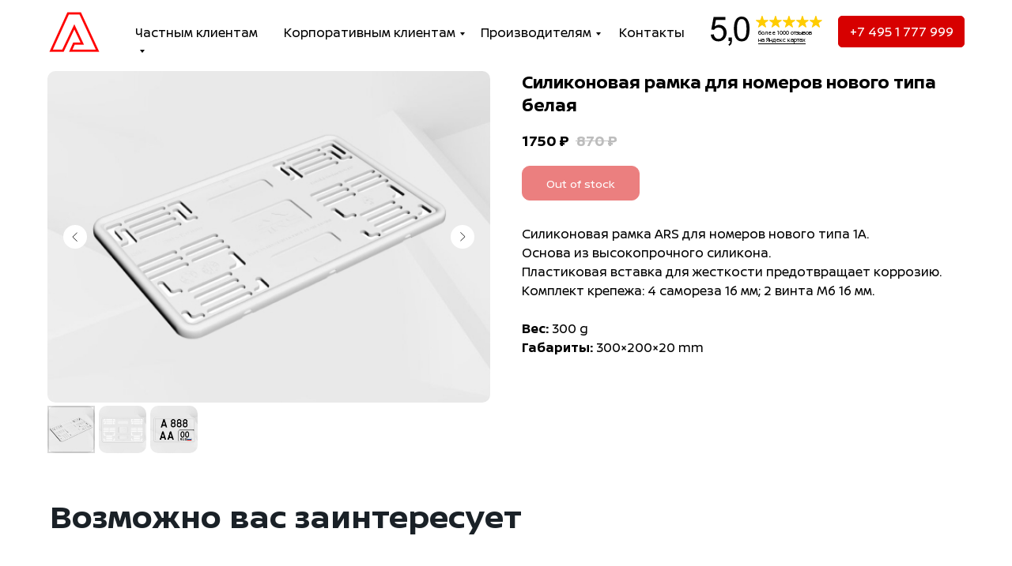

--- FILE ---
content_type: text/html; charset=UTF-8
request_url: https://avtoznak.ru/silikonovayaramkadlyanomerovnovogotipabelaya
body_size: 46969
content:
<!DOCTYPE html> <html> <head> <meta charset="utf-8" /> <meta http-equiv="Content-Type" content="text/html; charset=utf-8" /> <meta name="viewport" content="width=device-width, initial-scale=1.0" /> <!--metatextblock--> <title>Силиконовая рамка для номеров нового типа белая</title> <meta name="description" content="Силиконовая рамка для госномеров нового типа белая" /> <meta property="og:url" content="https://avtoznak.ru/silikonovayaramkadlyanomerovnovogotipabelaya" /> <meta property="og:title" content="Силиконовая рамка для номеров нового типа белая" /> <meta property="og:description" content="Силиконовая рамка для госномеров нового типа белая" /> <meta property="og:type" content="website" /> <meta property="og:image" content="https://static.tildacdn.com/stor3462-6632-4536-b161-373564313164/-/resize/504x/26698655.jpg" /> <link rel="canonical" href="https://avtoznak.ru/silikonovayaramkadlyanomerovnovogotipabelaya"> <!--/metatextblock--> <meta name="format-detection" content="telephone=no" /> <meta http-equiv="x-dns-prefetch-control" content="on"> <link rel="dns-prefetch" href="https://ws.tildacdn.com"> <link rel="dns-prefetch" href="https://static.tildacdn.com"> <link rel="shortcut icon" href="https://static.tildacdn.com/tild3534-3031-4663-b135-316235313233/Group_37151.png" type="image/x-icon" /> <link rel="alternate" type="application/rss+xml" title="АВТОЗНАК " href="https://avtoznak.ru/rss.xml" /> <!-- Assets --> <script src="https://neo.tildacdn.com/js/tilda-fallback-1.0.min.js" async charset="utf-8"></script> <link rel="stylesheet" href="https://static.tildacdn.com/css/tilda-grid-3.0.min.css" type="text/css" media="all" onerror="this.loaderr='y';"/> <link rel="stylesheet" href="https://static.tildacdn.com/ws/project7703393/tilda-blocks-page39250648.min.css?t=1757505210" type="text/css" media="all" onerror="this.loaderr='y';" /> <link rel="stylesheet" href="https://static.tildacdn.com/css/tilda-animation-2.0.min.css" type="text/css" media="all" onerror="this.loaderr='y';" /> <link rel="stylesheet" href="https://static.tildacdn.com/css/tilda-slds-1.4.min.css" type="text/css" media="print" onload="this.media='all';" onerror="this.loaderr='y';" /> <noscript><link rel="stylesheet" href="https://static.tildacdn.com/css/tilda-slds-1.4.min.css" type="text/css" media="all" /></noscript> <link rel="stylesheet" href="https://static.tildacdn.com/css/tilda-catalog-1.1.min.css" type="text/css" media="print" onload="this.media='all';" onerror="this.loaderr='y';" /> <noscript><link rel="stylesheet" href="https://static.tildacdn.com/css/tilda-catalog-1.1.min.css" type="text/css" media="all" /></noscript> <link rel="stylesheet" href="https://static.tildacdn.com/css/tilda-forms-1.0.min.css" type="text/css" media="all" onerror="this.loaderr='y';" /> <link rel="stylesheet" href="https://static.tildacdn.com/css/tilda-popup-1.1.min.css" type="text/css" media="print" onload="this.media='all';" onerror="this.loaderr='y';" /> <noscript><link rel="stylesheet" href="https://static.tildacdn.com/css/tilda-popup-1.1.min.css" type="text/css" media="all" /></noscript> <link rel="stylesheet" href="https://static.tildacdn.com/css/tilda-cart-1.0.min.css" type="text/css" media="all" onerror="this.loaderr='y';" /> <link rel="stylesheet" href="https://static.tildacdn.com/css/tilda-delivery-1.0.min.css" type="text/css" media="print" onload="this.media='all';" onerror="this.loaderr='y';" /> <noscript><link rel="stylesheet" href="https://static.tildacdn.com/css/tilda-delivery-1.0.min.css" type="text/css" media="all" /></noscript> <link rel="stylesheet" href="https://static.tildacdn.com/css/tilda-menusub-1.0.min.css" type="text/css" media="print" onload="this.media='all';" onerror="this.loaderr='y';" /> <noscript><link rel="stylesheet" href="https://static.tildacdn.com/css/tilda-menusub-1.0.min.css" type="text/css" media="all" /></noscript> <link rel="stylesheet" href="https://static.tildacdn.com/css/tilda-zoom-2.0.min.css" type="text/css" media="print" onload="this.media='all';" onerror="this.loaderr='y';" /> <noscript><link rel="stylesheet" href="https://static.tildacdn.com/css/tilda-zoom-2.0.min.css" type="text/css" media="all" /></noscript> <script nomodule src="https://static.tildacdn.com/js/tilda-polyfill-1.0.min.js" charset="utf-8"></script> <script type="text/javascript">function t_onReady(func) {if(document.readyState!='loading') {func();} else {document.addEventListener('DOMContentLoaded',func);}}
function t_onFuncLoad(funcName,okFunc,time) {if(typeof window[funcName]==='function') {okFunc();} else {setTimeout(function() {t_onFuncLoad(funcName,okFunc,time);},(time||100));}}function t_throttle(fn,threshhold,scope) {return function() {fn.apply(scope||this,arguments);};}function t396_initialScale(t){var e=document.getElementById("rec"+t);if(e){var i=e.querySelector(".t396__artboard");if(i){window.tn_scale_initial_window_width||(window.tn_scale_initial_window_width=document.documentElement.clientWidth);var a=window.tn_scale_initial_window_width,r=[],n,l=i.getAttribute("data-artboard-screens");if(l){l=l.split(",");for(var o=0;o<l.length;o++)r[o]=parseInt(l[o],10)}else r=[320,480,640,960,1200];for(var o=0;o<r.length;o++){var d=r[o];a>=d&&(n=d)}var _="edit"===window.allrecords.getAttribute("data-tilda-mode"),c="center"===t396_getFieldValue(i,"valign",n,r),s="grid"===t396_getFieldValue(i,"upscale",n,r),w=t396_getFieldValue(i,"height_vh",n,r),g=t396_getFieldValue(i,"height",n,r),u=!!window.opr&&!!window.opr.addons||!!window.opera||-1!==navigator.userAgent.indexOf(" OPR/");if(!_&&c&&!s&&!w&&g&&!u){var h=parseFloat((a/n).toFixed(3)),f=[i,i.querySelector(".t396__carrier"),i.querySelector(".t396__filter")],v=Math.floor(parseInt(g,10)*h)+"px",p;i.style.setProperty("--initial-scale-height",v);for(var o=0;o<f.length;o++)f[o].style.setProperty("height","var(--initial-scale-height)");t396_scaleInitial__getElementsToScale(i).forEach((function(t){t.style.zoom=h}))}}}}function t396_scaleInitial__getElementsToScale(t){return t?Array.prototype.slice.call(t.children).filter((function(t){return t&&(t.classList.contains("t396__elem")||t.classList.contains("t396__group"))})):[]}function t396_getFieldValue(t,e,i,a){var r,n=a[a.length-1];if(!(r=i===n?t.getAttribute("data-artboard-"+e):t.getAttribute("data-artboard-"+e+"-res-"+i)))for(var l=0;l<a.length;l++){var o=a[l];if(!(o<=i)&&(r=o===n?t.getAttribute("data-artboard-"+e):t.getAttribute("data-artboard-"+e+"-res-"+o)))break}return r}window.TN_SCALE_INITIAL_VER="1.0",window.tn_scale_initial_window_width=null;</script> <script src="https://static.tildacdn.com/js/jquery-1.10.2.min.js" charset="utf-8" onerror="this.loaderr='y';"></script> <script src="https://static.tildacdn.com/js/tilda-scripts-3.0.min.js" charset="utf-8" defer onerror="this.loaderr='y';"></script> <script src="https://static.tildacdn.com/ws/project7703393/tilda-blocks-page39250648.min.js?t=1757505210" charset="utf-8" async onerror="this.loaderr='y';"></script> <script src="https://static.tildacdn.com/js/tilda-lazyload-1.0.min.js" charset="utf-8" async onerror="this.loaderr='y';"></script> <script src="https://static.tildacdn.com/js/tilda-animation-2.0.min.js" charset="utf-8" async onerror="this.loaderr='y';"></script> <script src="https://static.tildacdn.com/js/tilda-zero-1.1.min.js" charset="utf-8" async onerror="this.loaderr='y';"></script> <script src="https://static.tildacdn.com/js/tilda-slds-1.4.min.js" charset="utf-8" async onerror="this.loaderr='y';"></script> <script src="https://static.tildacdn.com/js/hammer.min.js" charset="utf-8" async onerror="this.loaderr='y';"></script> <script src="https://static.tildacdn.com/js/tilda-products-1.0.min.js" charset="utf-8" async onerror="this.loaderr='y';"></script> <script src="https://static.tildacdn.com/js/tilda-catalog-1.1.min.js" charset="utf-8" async onerror="this.loaderr='y';"></script> <script src="https://static.tildacdn.com/js/tilda-submenublocks-1.0.min.js" charset="utf-8" async onerror="this.loaderr='y';"></script> <script src="https://static.tildacdn.com/js/tilda-forms-1.0.min.js" charset="utf-8" async onerror="this.loaderr='y';"></script> <script src="https://static.tildacdn.com/js/tilda-cart-1.1.min.js" charset="utf-8" async onerror="this.loaderr='y';"></script> <script src="https://static.tildacdn.com/js/tilda-widget-positions-1.0.min.js" charset="utf-8" async onerror="this.loaderr='y';"></script> <script src="https://static.tildacdn.com/js/tilda-delivery-1.0.min.js" charset="utf-8" async onerror="this.loaderr='y';"></script> <script src="https://static.tildacdn.com/js/tilda-menusub-1.0.min.js" charset="utf-8" async onerror="this.loaderr='y';"></script> <script src="https://static.tildacdn.com/js/tilda-menu-1.0.min.js" charset="utf-8" async onerror="this.loaderr='y';"></script> <script src="https://static.tildacdn.com/js/tilda-popup-1.0.min.js" charset="utf-8" async onerror="this.loaderr='y';"></script> <script src="https://static.tildacdn.com/js/tilda-animation-ext-1.0.min.js" charset="utf-8" async onerror="this.loaderr='y';"></script> <script src="https://static.tildacdn.com/js/tilda-zoom-2.0.min.js" charset="utf-8" async onerror="this.loaderr='y';"></script> <script src="https://static.tildacdn.com/js/tilda-zero-scale-1.0.min.js" charset="utf-8" async onerror="this.loaderr='y';"></script> <script src="https://static.tildacdn.com/js/tilda-skiplink-1.0.min.js" charset="utf-8" async onerror="this.loaderr='y';"></script> <script src="https://static.tildacdn.com/js/tilda-events-1.0.min.js" charset="utf-8" async onerror="this.loaderr='y';"></script> <script type="text/javascript">window.dataLayer=window.dataLayer||[];</script> <script type="text/javascript">(function() {if((/bot|google|yandex|baidu|bing|msn|duckduckbot|teoma|slurp|crawler|spider|robot|crawling|facebook/i.test(navigator.userAgent))===false&&typeof(sessionStorage)!='undefined'&&sessionStorage.getItem('visited')!=='y'&&document.visibilityState){var style=document.createElement('style');style.type='text/css';style.innerHTML='@media screen and (min-width: 980px) {.t-records {opacity: 0;}.t-records_animated {-webkit-transition: opacity ease-in-out .2s;-moz-transition: opacity ease-in-out .2s;-o-transition: opacity ease-in-out .2s;transition: opacity ease-in-out .2s;}.t-records.t-records_visible {opacity: 1;}}';document.getElementsByTagName('head')[0].appendChild(style);function t_setvisRecs(){var alr=document.querySelectorAll('.t-records');Array.prototype.forEach.call(alr,function(el) {el.classList.add("t-records_animated");});setTimeout(function() {Array.prototype.forEach.call(alr,function(el) {el.classList.add("t-records_visible");});sessionStorage.setItem("visited","y");},400);}
document.addEventListener('DOMContentLoaded',t_setvisRecs);}})();</script></head> <body class="t-body" style="margin:0;"> <!--allrecords--> <div id="allrecords" class="t-records" data-hook="blocks-collection-content-node" data-tilda-project-id="7703393" data-tilda-page-id="39250648" data-tilda-page-alias="silikonovayaramkadlyanomerovnovogotipabelaya" data-tilda-formskey="5dc56b9fc48e860529357cef87703393" data-tilda-cookie="no" data-tilda-stat-scroll="yes" data-tilda-imgoptimoff="yes" data-tilda-lazy="yes" data-tilda-root-zone="com" data-tilda-ts="y" data-tilda-project-country="RU"> <!--header--> <header id="t-header" class="t-records" data-hook="blocks-collection-content-node" data-tilda-project-id="7703393" data-tilda-page-id="38948323" data-tilda-formskey="5dc56b9fc48e860529357cef87703393" data-tilda-cookie="no" data-tilda-stat-scroll="yes" data-tilda-imgoptimoff="yes" data-tilda-lazy="yes" data-tilda-root-zone="com" data-tilda-ts="y" data-tilda-project-country="RU"> <div id="rec629678662" class="r t-rec t-screenmin-480px" style="background-color:#f1f1f4; " data-animationappear="off" data-record-type="396" data-screen-min="480px" data-bg-color="#f1f1f4"> <!-- T396 --> <style>#rec629678662 .t396__artboard {position:fixed;width:100%;left:0;top:0;z-index:990;}#rec629678662 .t396__artboard {height:90px;background-color:#ffffff;}#rec629678662 .t396__filter {height:90px;background-image:-webkit-gradient( linear,left top,left bottom,from(rgba(255,255,255,1)),to(rgba(255,255,255,1)) );background-image:-webkit-linear-gradient(top,rgba(255,255,255,1),rgba(255,255,255,1));background-image:linear-gradient(to bottom,rgba(255,255,255,1),rgba(255,255,255,1));will-change:transform;}#rec629678662 .t396__carrier{height:90px;background-position:center center;background-attachment:scroll;background-size:cover;background-repeat:no-repeat;}@media screen and (max-width:1199px) {#rec629678662 .t396__artboard,#rec629678662 .t396__filter,#rec629678662 .t396__carrier {}#rec629678662 .t396__filter {}#rec629678662 .t396__carrier {background-attachment:scroll;}}@media screen and (max-width:959px) {#rec629678662 .t396__artboard,#rec629678662 .t396__filter,#rec629678662 .t396__carrier {}#rec629678662 .t396__filter {}#rec629678662 .t396__carrier {background-attachment:scroll;}}@media screen and (max-width:639px) {#rec629678662 .t396__artboard,#rec629678662 .t396__filter,#rec629678662 .t396__carrier {height:70.5px;}#rec629678662 .t396__filter {}#rec629678662 .t396__carrier {background-attachment:scroll;}}@media screen and (max-width:479px) {#rec629678662 .t396__artboard,#rec629678662 .t396__filter,#rec629678662 .t396__carrier {}#rec629678662 .t396__filter {}#rec629678662 .t396__carrier {background-attachment:scroll;}}#rec629678662 .tn-elem[data-elem-id="1692189384752"] {z-index:3;top:-1px;left:calc(50% - 600px + -100px);width:1400px;height:91px;}#rec629678662 .tn-elem[data-elem-id="1692189384752"] .tn-atom{border-width:0px;border-radius:0px 0px 0px 0px;background-color:#ffffff;background-position:center center;border-color:transparent ;border-style:solid;}@media screen and (max-width:1199px) {#rec629678662 .tn-elem[data-elem-id="1692189384752"] {display:table;top:1px;left:calc(50% - 480px + -20px);width:1000px;}}@media screen and (max-width:959px) {#rec629678662 .tn-elem[data-elem-id="1692189384752"] {display:table;top:2px;left:calc(50% - 320px + -21px);width:682px;}}@media screen and (max-width:639px) {#rec629678662 .tn-elem[data-elem-id="1692189384752"] {display:table;top:3px;width:522px;}}@media screen and (max-width:479px) {#rec629678662 .tn-elem[data-elem-id="1692189384752"] {display:table;left:calc(50% - 160px + -25px);width:372px;}}#rec629678662 .tn-elem[data-elem-id="1692189384887"]{color:#000000;text-align:LEFT;z-index:3;top:30px;left:calc(50% - 600px + 743px);width:97px;height:auto;}#rec629678662 .tn-elem[data-elem-id="1692189384887"] .tn-atom {vertical-align:middle;color:#000000;font-size:16px;font-family:'NissanBrand',Arial,sans-serif;font-weight:400;background-position:center center;border-color:transparent ;border-style:solid;}@media screen and (max-width:1199px) {#rec629678662 .tn-elem[data-elem-id="1692189384887"] {display:table;top:-134px;left:calc(50% - 480px + -559px);height:auto;}}@media screen and (max-width:959px) {#rec629678662 .tn-elem[data-elem-id="1692189384887"] {display:table;height:auto;}}@media screen and (max-width:639px) {#rec629678662 .tn-elem[data-elem-id="1692189384887"] {display:table;height:auto;}}@media screen and (max-width:479px) {#rec629678662 .tn-elem[data-elem-id="1692189384887"] {display:table;height:auto;}}#rec629678662 .tn-elem[data-elem-id="1692189384892"]{color:#000000;text-align:LEFT;z-index:3;top:30px;left:calc(50% - 600px + 131px);width:158px;height:auto;}#rec629678662 .tn-elem[data-elem-id="1692189384892"] .tn-atom {vertical-align:middle;color:#000000;font-size:16px;font-family:'NissanBrand',Arial,sans-serif;font-weight:400;background-position:center center;border-color:transparent ;border-style:solid;}@media screen and (max-width:1199px) {#rec629678662 .tn-elem[data-elem-id="1692189384892"] {display:table;top:-134px;left:calc(50% - 480px + -1170px);height:auto;}}@media screen and (max-width:959px) {#rec629678662 .tn-elem[data-elem-id="1692189384892"] {display:table;height:auto;}}@media screen and (max-width:639px) {#rec629678662 .tn-elem[data-elem-id="1692189384892"] {display:table;height:auto;}}@media screen and (max-width:479px) {#rec629678662 .tn-elem[data-elem-id="1692189384892"] {display:table;height:auto;}}#rec629678662 .tn-elem[data-elem-id="1692189384901"]{color:#000000;text-align:LEFT;z-index:3;top:30px;left:calc(50% - 600px + 568px);width:153px;height:auto;}#rec629678662 .tn-elem[data-elem-id="1692189384901"] .tn-atom {vertical-align:middle;color:#000000;font-size:16px;font-family:'NissanBrand',Arial,sans-serif;font-weight:400;background-position:center center;border-color:transparent ;border-style:solid;}@media screen and (max-width:1199px) {#rec629678662 .tn-elem[data-elem-id="1692189384901"] {display:table;top:-134px;left:calc(50% - 480px + -734px);height:auto;}}@media screen and (max-width:959px) {#rec629678662 .tn-elem[data-elem-id="1692189384901"] {display:table;height:auto;}}@media screen and (max-width:639px) {#rec629678662 .tn-elem[data-elem-id="1692189384901"] {display:table;height:auto;}}@media screen and (max-width:479px) {#rec629678662 .tn-elem[data-elem-id="1692189384901"] {display:table;height:auto;}}#rec629678662 .tn-elem[data-elem-id="1692189384911"]{color:#000000;text-align:LEFT;z-index:3;top:30px;left:calc(50% - 600px + 319px);width:224px;height:auto;}#rec629678662 .tn-elem[data-elem-id="1692189384911"] .tn-atom {vertical-align:middle;color:#000000;font-size:16px;font-family:'NissanBrand',Arial,sans-serif;font-weight:400;background-position:center center;border-color:transparent ;border-style:solid;}@media screen and (max-width:1199px) {#rec629678662 .tn-elem[data-elem-id="1692189384911"] {display:table;top:-134px;left:calc(50% - 480px + -982px);height:auto;}}@media screen and (max-width:959px) {#rec629678662 .tn-elem[data-elem-id="1692189384911"] {display:table;height:auto;}}@media screen and (max-width:639px) {#rec629678662 .tn-elem[data-elem-id="1692189384911"] {display:table;height:auto;}}@media screen and (max-width:479px) {#rec629678662 .tn-elem[data-elem-id="1692189384911"] {display:table;height:auto;}}#rec629678662 .tn-elem[data-elem-id="1692189384920"] {z-index:3;top:12px;left:calc(50% - 600px + 20px);width:68px;height:56px;}#rec629678662 .tn-elem[data-elem-id="1692189384920"] .tn-atom {border-radius:0px 0px 0px 0px;background-position:center center;background-size:cover;background-repeat:no-repeat;border-color:transparent ;border-style:solid;}@media screen and (max-width:1199px) {#rec629678662 .tn-elem[data-elem-id="1692189384920"] {display:table;left:calc(50% - 480px + 10px);}}@media screen and (max-width:959px) {#rec629678662 .tn-elem[data-elem-id="1692189384920"] {display:table;top:14px;}}@media screen and (max-width:639px) {#rec629678662 .tn-elem[data-elem-id="1692189384920"] {display:table;top:11px;width:54px;height:44px;}}@media screen and (max-width:479px) {#rec629678662 .tn-elem[data-elem-id="1692189384920"] {display:table;left:calc(50% - 160px + -5px);}}#rec629678662 .tn-elem[data-elem-id="1692189597979"]{color:#ffffff;text-align:center;z-index:3;top:20px;left:calc(50% - 600px + 1020px);width:160px;height:40px;}#rec629678662 .tn-elem[data-elem-id="1692189597979"] .tn-atom{color:#ffffff;font-size:16px;font-family:'NissanBrand',Arial,sans-serif;line-height:1.55;font-weight:400;border-width:1px;border-radius:5px 5px 5px 5px;background-color:#d70000;background-position:center center;border-color:#d70000 ;border-style:solid;transition:background-color 0.2s ease-in-out,color 0.2s ease-in-out,border-color 0.2s ease-in-out;}@media (hover),(min-width:0\0) {#rec629678662 .tn-elem[data-elem-id="1692189597979"] .tn-atom:hover {background-color:#ececec;background-image:none;border-color:#000000;}#rec629678662 .tn-elem[data-elem-id="1692189597979"] .tn-atom:hover {color:#000000;}}@media screen and (max-width:1199px) {#rec629678662 .tn-elem[data-elem-id="1692189597979"] {display:table;top:20px;left:calc(50% - 480px + 720px);}}@media screen and (max-width:959px) {#rec629678662 .tn-elem[data-elem-id="1692189597979"] {display:table;top:22px;left:calc(50% - 320px + 400px);}}@media screen and (max-width:639px) {#rec629678662 .tn-elem[data-elem-id="1692189597979"] {display:table;top:-59px;left:calc(50% - 240px + -466px);}}@media screen and (max-width:479px) {#rec629678662 .tn-elem[data-elem-id="1692189597979"] {display:table;}}#rec629678662 .tn-elem[data-elem-id="1692189384930"]{color:#000000;text-align:LEFT;z-index:3;top:37px;left:calc(50% - 600px + 919px);width:78px;height:auto;}#rec629678662 .tn-elem[data-elem-id="1692189384930"] .tn-atom {vertical-align:middle;color:#000000;font-size:7px;font-family:'NissanBrand',Arial,sans-serif;font-weight:400;background-position:center center;border-color:transparent ;border-style:solid;}@media screen and (max-width:1199px) {#rec629678662 .tn-elem[data-elem-id="1692189384930"] {display:table;left:calc(50% - 480px + 619px);height:auto;}}@media screen and (max-width:959px) {#rec629678662 .tn-elem[data-elem-id="1692189384930"] {display:table;top:40px;left:calc(50% - 320px + 299px);height:auto;}}@media screen and (max-width:639px) {#rec629678662 .tn-elem[data-elem-id="1692189384930"] {display:table;top:31px;left:calc(50% - 240px + 319px);height:auto;}}@media screen and (max-width:479px) {#rec629678662 .tn-elem[data-elem-id="1692189384930"] {display:table;left:calc(50% - 160px + 174px);height:auto;}}#rec629678662 .tn-elem[data-elem-id="1692189384938"] {z-index:3;top:21px;left:calc(50% - 600px + 859px);width:49px;height:auto;}#rec629678662 .tn-elem[data-elem-id="1692189384938"] .tn-atom{background-position:center center;border-color:transparent ;border-style:solid;}#rec629678662 .tn-elem[data-elem-id="1692189384938"] .tn-atom__vector svg {display:block;}@media screen and (max-width:1199px) {#rec629678662 .tn-elem[data-elem-id="1692189384938"] {display:table;left:calc(50% - 480px + 559px);height:auto;}}@media screen and (max-width:959px) {#rec629678662 .tn-elem[data-elem-id="1692189384938"] {display:table;top:24px;left:calc(50% - 320px + 239px);height:auto;}}@media screen and (max-width:639px) {#rec629678662 .tn-elem[data-elem-id="1692189384938"] {display:table;top:15px;left:calc(50% - 240px + 259px);height:auto;}}@media screen and (max-width:479px) {#rec629678662 .tn-elem[data-elem-id="1692189384938"] {display:table;left:calc(50% - 160px + 114px);height:auto;}}#rec629678662 .tn-elem[data-elem-id="1692189384941"] {z-index:3;top:20px;left:calc(50% - 600px + 916px);width:16px;height:auto;}#rec629678662 .tn-elem[data-elem-id="1692189384941"] .tn-atom{background-position:center center;border-color:transparent ;border-style:solid;}#rec629678662 .tn-elem[data-elem-id="1692189384941"] .tn-atom__vector svg {display:block;}@media screen and (max-width:1199px) {#rec629678662 .tn-elem[data-elem-id="1692189384941"] {display:table;left:calc(50% - 480px + 616px);height:auto;}}@media screen and (max-width:959px) {#rec629678662 .tn-elem[data-elem-id="1692189384941"] {display:table;top:23px;left:calc(50% - 320px + 296px);height:auto;}}@media screen and (max-width:639px) {#rec629678662 .tn-elem[data-elem-id="1692189384941"] {display:table;top:14px;left:calc(50% - 240px + 316px);height:auto;}}@media screen and (max-width:479px) {#rec629678662 .tn-elem[data-elem-id="1692189384941"] {display:table;left:calc(50% - 160px + 171px);height:auto;}}#rec629678662 .tn-elem[data-elem-id="1692189384945"] {z-index:3;top:20px;left:calc(50% - 600px + 933px);width:16px;height:auto;}#rec629678662 .tn-elem[data-elem-id="1692189384945"] .tn-atom{background-position:center center;border-color:transparent ;border-style:solid;}#rec629678662 .tn-elem[data-elem-id="1692189384945"] .tn-atom__vector svg {display:block;}@media screen and (max-width:1199px) {#rec629678662 .tn-elem[data-elem-id="1692189384945"] {display:table;left:calc(50% - 480px + 633px);height:auto;}}@media screen and (max-width:959px) {#rec629678662 .tn-elem[data-elem-id="1692189384945"] {display:table;top:23px;left:calc(50% - 320px + 313px);height:auto;}}@media screen and (max-width:639px) {#rec629678662 .tn-elem[data-elem-id="1692189384945"] {display:table;top:14px;left:calc(50% - 240px + 333px);height:auto;}}@media screen and (max-width:479px) {#rec629678662 .tn-elem[data-elem-id="1692189384945"] {display:table;left:calc(50% - 160px + 188px);height:auto;}}#rec629678662 .tn-elem[data-elem-id="1692189384950"] {z-index:3;top:20px;left:calc(50% - 600px + 950px);width:16px;height:auto;}#rec629678662 .tn-elem[data-elem-id="1692189384950"] .tn-atom{background-position:center center;border-color:transparent ;border-style:solid;}#rec629678662 .tn-elem[data-elem-id="1692189384950"] .tn-atom__vector svg {display:block;}@media screen and (max-width:1199px) {#rec629678662 .tn-elem[data-elem-id="1692189384950"] {display:table;left:calc(50% - 480px + 650px);height:auto;}}@media screen and (max-width:959px) {#rec629678662 .tn-elem[data-elem-id="1692189384950"] {display:table;top:23px;left:calc(50% - 320px + 330px);height:auto;}}@media screen and (max-width:639px) {#rec629678662 .tn-elem[data-elem-id="1692189384950"] {display:table;top:14px;left:calc(50% - 240px + 350px);height:auto;}}@media screen and (max-width:479px) {#rec629678662 .tn-elem[data-elem-id="1692189384950"] {display:table;left:calc(50% - 160px + 205px);height:auto;}}#rec629678662 .tn-elem[data-elem-id="1692189384955"] {z-index:3;top:20px;left:calc(50% - 600px + 967px);width:16px;height:auto;}#rec629678662 .tn-elem[data-elem-id="1692189384955"] .tn-atom{background-position:center center;border-color:transparent ;border-style:solid;}#rec629678662 .tn-elem[data-elem-id="1692189384955"] .tn-atom__vector svg {display:block;}@media screen and (max-width:1199px) {#rec629678662 .tn-elem[data-elem-id="1692189384955"] {display:table;left:calc(50% - 480px + 667px);height:auto;}}@media screen and (max-width:959px) {#rec629678662 .tn-elem[data-elem-id="1692189384955"] {display:table;top:23px;left:calc(50% - 320px + 347px);height:auto;}}@media screen and (max-width:639px) {#rec629678662 .tn-elem[data-elem-id="1692189384955"] {display:table;top:14px;left:calc(50% - 240px + 367px);height:auto;}}@media screen and (max-width:479px) {#rec629678662 .tn-elem[data-elem-id="1692189384955"] {display:table;left:calc(50% - 160px + 222px);height:auto;}}#rec629678662 .tn-elem[data-elem-id="1692189384962"] {z-index:3;top:20px;left:calc(50% - 600px + 984px);width:16px;height:auto;}#rec629678662 .tn-elem[data-elem-id="1692189384962"] .tn-atom{background-position:center center;border-color:transparent ;border-style:solid;}#rec629678662 .tn-elem[data-elem-id="1692189384962"] .tn-atom__vector svg {display:block;}@media screen and (max-width:1199px) {#rec629678662 .tn-elem[data-elem-id="1692189384962"] {display:table;left:calc(50% - 480px + 684px);height:auto;}}@media screen and (max-width:959px) {#rec629678662 .tn-elem[data-elem-id="1692189384962"] {display:table;top:23px;left:calc(50% - 320px + 364px);height:auto;}}@media screen and (max-width:639px) {#rec629678662 .tn-elem[data-elem-id="1692189384962"] {display:table;top:14px;left:calc(50% - 240px + 384px);height:auto;}}@media screen and (max-width:479px) {#rec629678662 .tn-elem[data-elem-id="1692189384962"] {display:table;left:calc(50% - 160px + 239px);height:auto;}}#rec629678662 .tn-elem[data-elem-id="1692299929313"] {z-index:3;top:-93px;left:calc(50% - 600px + -730px);width:50px;height:auto;}#rec629678662 .tn-elem[data-elem-id="1692299929313"] .tn-atom {border-radius:0px 0px 0px 0px;background-position:center center;border-color:transparent ;border-style:solid;}#rec629678662 .tn-elem[data-elem-id="1692299929313"] .tn-atom__img {border-radius:0px 0px 0px 0px;object-position:center center;}@media screen and (max-width:1199px) {#rec629678662 .tn-elem[data-elem-id="1692299929313"] {display:table;top:21px;left:calc(50% - 480px + 901px);width:50px;height:auto;}}@media screen and (max-width:959px) {#rec629678662 .tn-elem[data-elem-id="1692299929313"] {display:table;top:23px;left:calc(50% - 320px + 581px);height:auto;}}@media screen and (max-width:639px) {#rec629678662 .tn-elem[data-elem-id="1692299929313"] {display:table;top:14px;left:calc(50% - 240px + 421px);height:auto;}}@media screen and (max-width:479px) {#rec629678662 .tn-elem[data-elem-id="1692299929313"] {display:table;left:calc(50% - 160px + 276px);height:auto;}}</style> <div class='t396'> <div class="t396__artboard" data-artboard-recid="629678662" data-artboard-screens="320,480,640,960,1200" data-artboard-height="90" data-artboard-valign="center" data-artboard-upscale="grid" data-artboard-pos="fixed" data-artboard-height-res-480="70.5"> <div class="t396__carrier" data-artboard-recid="629678662"></div> <div class="t396__filter" data-artboard-recid="629678662"></div> <div class='t396__elem tn-elem tn-elem__6296786621692189384752' data-elem-id='1692189384752' data-elem-type='shape' data-field-top-value="-1" data-field-left-value="-100" data-field-height-value="91" data-field-width-value="1400" data-field-axisy-value="top" data-field-axisx-value="left" data-field-container-value="grid" data-field-topunits-value="px" data-field-leftunits-value="px" data-field-heightunits-value="px" data-field-widthunits-value="px" data-animate-prx="scroll" data-field-left-res-320-value="-25" data-field-width-res-320-value="372" data-field-top-res-480-value="3" data-field-width-res-480-value="522" data-field-top-res-640-value="2" data-field-left-res-640-value="-21" data-field-width-res-640-value="682" data-field-top-res-960-value="1" data-field-left-res-960-value="-20" data-field-width-res-960-value="1000"> <div class='tn-atom'> </div> </div> <div class='t396__elem tn-elem tn-elem__6296786621692189384887' data-elem-id='1692189384887' data-elem-type='text' data-field-top-value="30" data-field-left-value="743" data-field-height-value="22" data-field-width-value="97" data-field-axisy-value="top" data-field-axisx-value="left" data-field-container-value="grid" data-field-topunits-value="px" data-field-leftunits-value="px" data-field-heightunits-value="px" data-field-widthunits-value="px" data-field-textfit-value="autoheight" data-field-top-res-960-value="-134" data-field-left-res-960-value="-559"> <div class='tn-atom'><a href="/contacts"style="color: inherit">Контакты</a></div> </div> <div class='t396__elem tn-elem tn-elem__6296786621692189384892' data-elem-id='1692189384892' data-elem-type='text' data-field-top-value="30" data-field-left-value="131" data-field-height-value="22" data-field-width-value="158" data-field-axisy-value="top" data-field-axisx-value="left" data-field-container-value="grid" data-field-topunits-value="px" data-field-leftunits-value="px" data-field-heightunits-value="px" data-field-widthunits-value="px" data-field-textfit-value="autoheight" data-field-top-res-960-value="-134" data-field-left-res-960-value="-1170"> <div class='tn-atom'><a href="#submenu:ch"style="color: inherit">Частным клиентам</a></div> </div> <div class='t396__elem tn-elem tn-elem__6296786621692189384901' data-elem-id='1692189384901' data-elem-type='text' data-field-top-value="30" data-field-left-value="568" data-field-height-value="22" data-field-width-value="153" data-field-axisy-value="top" data-field-axisx-value="left" data-field-container-value="grid" data-field-topunits-value="px" data-field-leftunits-value="px" data-field-heightunits-value="px" data-field-widthunits-value="px" data-field-textfit-value="autoheight" data-field-top-res-960-value="-134" data-field-left-res-960-value="-734"> <div class='tn-atom'><a href="#submenu:proiz"style="color: inherit">Производителям</a></div> </div> <div class='t396__elem tn-elem tn-elem__6296786621692189384911' data-elem-id='1692189384911' data-elem-type='text' data-field-top-value="30" data-field-left-value="319" data-field-height-value="22" data-field-width-value="224" data-field-axisy-value="top" data-field-axisx-value="left" data-field-container-value="grid" data-field-topunits-value="px" data-field-leftunits-value="px" data-field-heightunits-value="px" data-field-widthunits-value="px" data-field-textfit-value="autoheight" data-field-top-res-960-value="-134" data-field-left-res-960-value="-982"> <div class='tn-atom'><a href="#submenu:korp"style="color: inherit">Корпоративным клиентам</a></div> </div> <div class='t396__elem tn-elem tn-elem__6296786621692189384920' data-elem-id='1692189384920' data-elem-type='shape' data-field-top-value="12" data-field-left-value="20" data-field-height-value="56" data-field-width-value="68" data-field-axisy-value="top" data-field-axisx-value="left" data-field-container-value="grid" data-field-topunits-value="px" data-field-leftunits-value="px" data-field-heightunits-value="px" data-field-widthunits-value="px" data-field-left-res-320-value="-5" data-field-top-res-480-value="11" data-field-height-res-480-value="44" data-field-width-res-480-value="54" data-field-top-res-640-value="14" data-field-left-res-960-value="10"> <a class='tn-atom t-bgimg' href="/" data-original="https://static.tildacdn.com/tild3135-3863-4834-b831-656232376166/4ea61274-99fc-4ea8-b.png"
aria-label='' role="img"> </a> </div> <div class='t396__elem tn-elem tn-elem__6296786621692189597979' data-elem-id='1692189597979' data-elem-type='button' data-field-top-value="20" data-field-left-value="1020" data-field-height-value="40" data-field-width-value="160" data-field-axisy-value="top" data-field-axisx-value="left" data-field-container-value="grid" data-field-topunits-value="px" data-field-leftunits-value="px" data-field-heightunits-value="px" data-field-widthunits-value="px" data-field-top-res-480-value="-59" data-field-left-res-480-value="-466" data-field-top-res-640-value="22" data-field-left-res-640-value="400" data-field-top-res-960-value="20" data-field-left-res-960-value="720"> <a class='tn-atom' href="tel:+74951777999">+7 495 1 777 999</a> </div> <div class='t396__elem tn-elem tn-elem__6296786621692189384930' data-elem-id='1692189384930' data-elem-type='text' data-field-top-value="37" data-field-left-value="919" data-field-height-value="19" data-field-width-value="78" data-field-axisy-value="top" data-field-axisx-value="left" data-field-container-value="grid" data-field-topunits-value="px" data-field-leftunits-value="px" data-field-heightunits-value="px" data-field-widthunits-value="px" data-field-textfit-value="autoheight" data-field-left-res-320-value="174" data-field-top-res-480-value="31" data-field-left-res-480-value="319" data-field-top-res-640-value="40" data-field-left-res-640-value="299" data-field-left-res-960-value="619"> <div class='tn-atom'field='tn_text_1692189384930'>более 1000 отзывов<br><a href="https://yandex.ru/maps/org/avtoznak/237358398899/?display-text=%D0%90%D0%B2%D1%82%D0%BE%D0%B7%D0%BD%D0%B0%D0%BA&amp;ll=44.285008%2C50.764291&amp;mode=search&amp;sll=41.969111%2C45.043315&amp;sspn=0.151405%2C0.060728&amp;text=%7B%22text%22%3A%22%D0%90%D0%B2%D1%82%D0%BE%D0%B7%D0%BD%D0%B0%D0%BA%22%2C%22what%22%3A%5B%7B%22attr_name%22%3A%22chain_id%22%2C%22attr_values%22%3A%5B%2218033960460%22%5D%7D%5D%7D&amp;z=5" target="_blank" rel="noreferrer noopener" style="color: rgb(0, 0, 0); border-bottom: 1px solid rgb(0, 0, 0); box-shadow: none; text-decoration: none;">на Яндекс картах</a></div> </div> <div class='t396__elem tn-elem tn-elem__6296786621692189384938' data-elem-id='1692189384938' data-elem-type='vector' data-field-top-value="21" data-field-left-value="859" data-field-height-value="37" data-field-width-value="49" data-field-axisy-value="top" data-field-axisx-value="left" data-field-container-value="grid" data-field-topunits-value="px" data-field-leftunits-value="px" data-field-heightunits-value="px" data-field-widthunits-value="px" data-field-heightmode-value="hug" data-field-left-res-320-value="114" data-field-top-res-480-value="15" data-field-left-res-480-value="259" data-field-top-res-640-value="24" data-field-left-res-640-value="239" data-field-left-res-960-value="559"> <div class='tn-atom tn-atom__vector'> <?xml version="1.0" encoding="UTF-8"?> <!--?xml version="1.0" encoding="UTF-8"?--> <!--?xml version="1.0" encoding="UTF-8"?--> <!--?xml version="1.0" encoding="UTF-8"?--> <!--?xml version="1.0" encoding="UTF-8"?--> <!--?xml version="1.0" encoding="UTF-8"?--> <!--?xml version="1.0" encoding="UTF-8"?--> <!--?xml version="1.0" encoding="UTF-8"?--> <!--?xml version="1.0" encoding="UTF-8"?--> <!--?xml version="1.0" encoding="UTF-8"?--> <!--?xml version="1.0" encoding="UTF-8"?--> <!--?xml version="1.0" encoding="UTF-8"?--> <!--?xml version="1.0" encoding="UTF-8"?--> <!--?xml version="1.0" encoding="UTF-8"?--> <!--?xml version="1.0" encoding="UTF-8"?--> <!--?xml version="1.0" encoding="UTF-8"?--> <!--?xml version="1.0" encoding="UTF-8"?--> <!--?xml version="1.0" encoding="UTF-8"?--> <!--?xml version="1.0" encoding="UTF-8"?--> <!--?xml version="1.0" encoding="UTF-8"?--> <!--?xml version="1.0" encoding="UTF-8"?--> <!--?xml version="1.0" encoding="UTF-8"?--> <svg xmlns="http://www.w3.org/2000/svg" viewBox="0 0 49.484375 37.65234375" fill="none"> <path d="M0 23.249058964646462L3.930858806818182 22.90716691919192C4.22204186395202 24.873071172664144 4.894529521780303 26.354678345959595 5.948296788194444 27.35186347853535C7.015934674873738 28.334803109217173 8.298504695391415 28.82639788510101 9.795981857638889 28.82639788510101C11.598487705176767 28.82639788510101 13.12368111584596 28.12811837121212 14.37158708175505 26.73205918560606C15.619493047664141 25.336000000000002 16.243421038510103 23.484109745896465 16.243421038510103 21.176313446969697C16.243421038510103 18.982456171085857 15.640286482007575 17.251602698863636 14.433992376893938 15.983728038194444C13.241543899936868 14.715853377525251 11.674738628472223 14.081928543244949 9.7335765625 14.081928543244949C8.527282457386363 14.081928543244949 7.4388511363636365 14.366838581123737 6.468257607323232 14.936658656881313C5.497664078282828 15.492258222853534 4.73505487689394 16.218778819444445 4.180454995265151 17.11627043087121L0.6655448500631312 16.646168868371213L3.618907307449495 0.5555845707070707H18.78081983901515V4.230989038825758H6.613836639835858L4.970780445075757 12.650230610795454C6.80102753314394 11.339619444444445 8.721396164772727 10.684301365214647 10.73188633996212 10.684301365214647C13.394070738636364 10.684301365214647 15.640286482007575 11.631652233270202 17.47053357007576 13.526328977272726C19.300780658143943 15.42103071338384 20.215891706123738 17.85703652935606 20.215891706123738 20.83442140151515C20.215891706123738 23.669301270517675 19.41169563604798 26.119502604166666 17.80330349589646 28.185100378787876C15.848270809659091 30.721049636994948 13.179163596906566 31.988899305555552 9.795981857638889 31.988899305555552C7.0228824810606065 31.988899305555552 4.755873303345959 31.19115119949495 2.9949543244949495 29.595654987373738C1.2478959690656564 27.999908854166666 0.24957894389204546 25.884576783459597 0 23.249058964646462Z" fill="black"></path> <path d="M22.74579287405303 31.4545680239899V27.073951231060605H27.00947159090909V31.4545680239899C27.00947159090909 33.06430973800505 26.73205918560606 34.360650410353536 26.177484296085858 35.343590041035355C25.622909406565658 36.34102509469697 24.74243742108586 37.1102821969697 23.536118323863636 37.65161126893939L22.496221677714647 36.00613083964646C23.286547127525253 35.649993292297985 23.868888249684343 35.122909722222225 24.243270036300505 34.42488012941919C24.617626830808078 33.7410960385101 24.825611158459594 32.75090869633838 24.86722301925505 31.4545680239899H22.74579287405303Z" fill="black"></path> <path d="M29.601653093434344 16.005096291035354C29.601653093434344 12.301215814393938 29.969287010732323 9.323830942234848 30.704055003156565 7.073016650883838C31.45281857638889 4.807931865530303 32.55497056502525 3.0628328914141414 34.01101081123737 1.8377022340593434C35.480796717171714 0.6125665782828282 37.32471448863637 0 39.543263967803036 0C41.179497316919196 0 42.614544191919194 0.34189704387626263 43.848404592803035 1.0256936308396465C45.08251491477273 1.6952447159090909 46.10169310290404 2.6710815893308077 46.90593915719697 3.9532017518939395C47.7101852114899 5.221076412563131 48.34098603219697 6.773861111111111 48.79859154040404 8.611555847537877C49.25594712752525 10.435005082070706 49.48487484217172 12.899526893939395 49.48487484217172 16.005096291035354C49.48487484217172 19.680510755997474 49.1174908459596 22.650747885101012 48.382472932449495 24.91580767834596C47.64770494002526 27.16667195391414 46.54530303030303 28.911870896464645 45.07551712436869 30.151229561237372C43.61972679924242 31.37634272411616 41.77555910669192 31.988899305555552 39.543263967803036 31.988899305555552C36.60369215593435 31.988899305555552 34.295171085858584 30.906241161616162 32.617450836489894 28.740924873737374C30.607085621843435 26.133748106060604 29.601653093434344 21.888588541666664 29.601653093434344 16.005096291035354ZM33.44943813131313 16.005096291035354C33.44943813131313 21.147822443181816 34.03175426136363 24.573915632891413 35.196386521464646 26.283450836489898C36.37501436237373 27.978665561868688 37.824056818181816 28.82639788510101 39.543263967803036 28.82639788510101C41.2627210385101 28.82639788510101 42.70451578282829 27.97141785037879 43.86939796401515 26.26195762310606C45.04777588383838 24.552547380050505 45.63708980429293 21.13357694128788 45.63708980429293 16.005096291035354C45.63708980429293 10.848149629103535 45.04777588383838 7.422031447285354 43.86939796401515 5.72679172979798C42.70451578282829 4.031552012310606 41.24872545770202 3.183919657512626 39.5017770675505 3.183919657512626C37.782319996843434 3.183919657512626 36.40975339330808 3.93183349905303 35.38357741477273 5.427636190025253C34.09423453282828 7.336558435921717 33.44943813131313 10.862395130997474 33.44943813131313 16.005096291035354Z" fill="black"></path> </svg> </div> </div> <div class='t396__elem tn-elem tn-elem__6296786621692189384941' data-elem-id='1692189384941' data-elem-type='vector' data-field-top-value="20" data-field-left-value="916" data-field-height-value="15" data-field-width-value="16" data-field-axisy-value="top" data-field-axisx-value="left" data-field-container-value="grid" data-field-topunits-value="px" data-field-leftunits-value="px" data-field-heightunits-value="px" data-field-widthunits-value="px" data-field-heightmode-value="hug" data-field-left-res-320-value="171" data-field-top-res-480-value="14" data-field-left-res-480-value="316" data-field-top-res-640-value="23" data-field-left-res-640-value="296" data-field-left-res-960-value="616"> <div class='tn-atom tn-atom__vector'> <?xml version="1.0" encoding="UTF-8"?> <!--?xml version="1.0" encoding="UTF-8"?--> <!--?xml version="1.0" encoding="UTF-8"?--> <!--?xml version="1.0" encoding="UTF-8"?--> <!--?xml version="1.0" encoding="UTF-8"?--> <!--?xml version="1.0" encoding="UTF-8"?--> <!--?xml version="1.0" encoding="UTF-8"?--> <!--?xml version="1.0" encoding="UTF-8"?--> <!--?xml version="1.0" encoding="UTF-8"?--> <!--?xml version="1.0" encoding="UTF-8"?--> <!--?xml version="1.0" encoding="UTF-8"?--> <!--?xml version="1.0" encoding="UTF-8"?--> <!--?xml version="1.0" encoding="UTF-8"?--> <!--?xml version="1.0" encoding="UTF-8"?--> <!--?xml version="1.0" encoding="UTF-8"?--> <!--?xml version="1.0" encoding="UTF-8"?--> <!--?xml version="1.0" encoding="UTF-8"?--> <!--?xml version="1.0" encoding="UTF-8"?--> <!--?xml version="1.0" encoding="UTF-8"?--> <!--?xml version="1.0" encoding="UTF-8"?--> <!--?xml version="1.0" encoding="UTF-8"?--> <!--?xml version="1.0" encoding="UTF-8"?--> <svg xmlns="http://www.w3.org/2000/svg" viewBox="0 0 13.26953125 12.671875" fill="none"> <path d="M6.091230881076388 0.3425234613715278C6.239259874131944 -0.11305861783854167 6.883790494791667 -0.1130581263744213 7.031819487847222 0.3425234613715278L8.241976164641203 4.067013035300926C8.308176381655093 4.2707494864004625 8.498053544560184 4.408703464988426 8.71228275462963 4.408703464988426L12.62844087818287 4.408703464988426C13.10747095630787 4.408703464988426 13.306636791087962 5.02168208912037 12.919092758969906 5.303241883680555L9.750844733796296 7.605112384259258C9.577529911747684 7.731025491898148 9.505014380787037 7.954223922164352 9.571214597800926 8.157960373263888L10.781371274594907 11.882472063078703C10.929400267650463 12.338034729456018 10.4079568359375 12.716879846643517 10.020437377025463 12.435320052083334L6.852189351851851 10.133474124710649C6.678874529803241 10.00753644386574 6.44417583912037 10.00753644386574 6.270885590277778 10.133474124710649L3.102637565104166 12.435320052083334C2.715093532986111 12.716879846643517 2.193657473234954 12.338034729456018 2.3416840089699074 11.882472063078703L3.5518357711226853 8.157960373263888C3.618035988136574 7.954223922164352 3.545520457175926 7.731025491898148 3.372205635127315 7.605112384259258L0.2039689136284722 5.303241883680555C-0.18357290690104164 5.02168208912037 0.015597473922164352 4.408703464988426 0.4946242346643518 4.408703464988426L4.4107921875 4.408703464988426C4.625021397569444 4.408703464988426 4.814873987268519 4.2707494864004625 4.881074204282407 4.067013035300926L6.091230881076388 0.3425234613715278Z" fill="#FFCC00"></path> </svg> </div> </div> <div class='t396__elem tn-elem tn-elem__6296786621692189384945' data-elem-id='1692189384945' data-elem-type='vector' data-field-top-value="20" data-field-left-value="933" data-field-height-value="15" data-field-width-value="16" data-field-axisy-value="top" data-field-axisx-value="left" data-field-container-value="grid" data-field-topunits-value="px" data-field-leftunits-value="px" data-field-heightunits-value="px" data-field-widthunits-value="px" data-field-heightmode-value="hug" data-field-left-res-320-value="188" data-field-top-res-480-value="14" data-field-left-res-480-value="333" data-field-top-res-640-value="23" data-field-left-res-640-value="313" data-field-left-res-960-value="633"> <div class='tn-atom tn-atom__vector'> <?xml version="1.0" encoding="UTF-8"?> <!--?xml version="1.0" encoding="UTF-8"?--> <!--?xml version="1.0" encoding="UTF-8"?--> <!--?xml version="1.0" encoding="UTF-8"?--> <!--?xml version="1.0" encoding="UTF-8"?--> <!--?xml version="1.0" encoding="UTF-8"?--> <!--?xml version="1.0" encoding="UTF-8"?--> <!--?xml version="1.0" encoding="UTF-8"?--> <!--?xml version="1.0" encoding="UTF-8"?--> <!--?xml version="1.0" encoding="UTF-8"?--> <!--?xml version="1.0" encoding="UTF-8"?--> <!--?xml version="1.0" encoding="UTF-8"?--> <!--?xml version="1.0" encoding="UTF-8"?--> <!--?xml version="1.0" encoding="UTF-8"?--> <!--?xml version="1.0" encoding="UTF-8"?--> <!--?xml version="1.0" encoding="UTF-8"?--> <!--?xml version="1.0" encoding="UTF-8"?--> <!--?xml version="1.0" encoding="UTF-8"?--> <!--?xml version="1.0" encoding="UTF-8"?--> <!--?xml version="1.0" encoding="UTF-8"?--> <!--?xml version="1.0" encoding="UTF-8"?--> <!--?xml version="1.0" encoding="UTF-8"?--> <svg xmlns="http://www.w3.org/2000/svg" viewBox="0 0 13.26953125 12.671875" fill="none"> <path d="M6.091230881076388 0.3425234613715278C6.239259874131944 -0.11305861783854167 6.883790494791667 -0.1130581263744213 7.031819487847222 0.3425234613715278L8.241976164641203 4.067013035300926C8.308176381655093 4.2707494864004625 8.498053544560184 4.408703464988426 8.71228275462963 4.408703464988426L12.62844087818287 4.408703464988426C13.10747095630787 4.408703464988426 13.306636791087962 5.02168208912037 12.919092758969906 5.303241883680555L9.750844733796296 7.605112384259258C9.577529911747684 7.731025491898148 9.505014380787037 7.954223922164352 9.571214597800926 8.157960373263888L10.781371274594907 11.882472063078703C10.929400267650463 12.338034729456018 10.4079568359375 12.716879846643517 10.020437377025463 12.435320052083334L6.852189351851851 10.133474124710649C6.678874529803241 10.00753644386574 6.44417583912037 10.00753644386574 6.270885590277778 10.133474124710649L3.102637565104166 12.435320052083334C2.715093532986111 12.716879846643517 2.193657473234954 12.338034729456018 2.3416840089699074 11.882472063078703L3.5518357711226853 8.157960373263888C3.618035988136574 7.954223922164352 3.545520457175926 7.731025491898148 3.372205635127315 7.605112384259258L0.2039689136284722 5.303241883680555C-0.18357290690104164 5.02168208912037 0.015597473922164352 4.408703464988426 0.4946242346643518 4.408703464988426L4.4107921875 4.408703464988426C4.625021397569444 4.408703464988426 4.814873987268519 4.2707494864004625 4.881074204282407 4.067013035300926L6.091230881076388 0.3425234613715278Z" fill="#FFCC00"></path> </svg> </div> </div> <div class='t396__elem tn-elem tn-elem__6296786621692189384950' data-elem-id='1692189384950' data-elem-type='vector' data-field-top-value="20" data-field-left-value="950" data-field-height-value="15" data-field-width-value="16" data-field-axisy-value="top" data-field-axisx-value="left" data-field-container-value="grid" data-field-topunits-value="px" data-field-leftunits-value="px" data-field-heightunits-value="px" data-field-widthunits-value="px" data-field-heightmode-value="hug" data-field-left-res-320-value="205" data-field-top-res-480-value="14" data-field-left-res-480-value="350" data-field-top-res-640-value="23" data-field-left-res-640-value="330" data-field-left-res-960-value="650"> <div class='tn-atom tn-atom__vector'> <?xml version="1.0" encoding="UTF-8"?> <!--?xml version="1.0" encoding="UTF-8"?--> <!--?xml version="1.0" encoding="UTF-8"?--> <!--?xml version="1.0" encoding="UTF-8"?--> <!--?xml version="1.0" encoding="UTF-8"?--> <!--?xml version="1.0" encoding="UTF-8"?--> <!--?xml version="1.0" encoding="UTF-8"?--> <!--?xml version="1.0" encoding="UTF-8"?--> <!--?xml version="1.0" encoding="UTF-8"?--> <!--?xml version="1.0" encoding="UTF-8"?--> <!--?xml version="1.0" encoding="UTF-8"?--> <!--?xml version="1.0" encoding="UTF-8"?--> <!--?xml version="1.0" encoding="UTF-8"?--> <!--?xml version="1.0" encoding="UTF-8"?--> <!--?xml version="1.0" encoding="UTF-8"?--> <!--?xml version="1.0" encoding="UTF-8"?--> <!--?xml version="1.0" encoding="UTF-8"?--> <!--?xml version="1.0" encoding="UTF-8"?--> <!--?xml version="1.0" encoding="UTF-8"?--> <!--?xml version="1.0" encoding="UTF-8"?--> <!--?xml version="1.0" encoding="UTF-8"?--> <!--?xml version="1.0" encoding="UTF-8"?--> <svg xmlns="http://www.w3.org/2000/svg" viewBox="0 0 13.26953125 12.671875" fill="none"> <path d="M6.091230881076388 0.3425234613715278C6.239259874131944 -0.11305861783854167 6.883790494791667 -0.1130581263744213 7.031819487847222 0.3425234613715278L8.241976164641203 4.067013035300926C8.308176381655093 4.2707494864004625 8.498053544560184 4.408703464988426 8.71228275462963 4.408703464988426L12.62844087818287 4.408703464988426C13.10747095630787 4.408703464988426 13.306636791087962 5.02168208912037 12.919092758969906 5.303241883680555L9.750844733796296 7.605112384259258C9.577529911747684 7.731025491898148 9.505014380787037 7.954223922164352 9.571214597800926 8.157960373263888L10.781371274594907 11.882472063078703C10.929400267650463 12.338034729456018 10.4079568359375 12.716879846643517 10.020437377025463 12.435320052083334L6.852189351851851 10.133474124710649C6.678874529803241 10.00753644386574 6.44417583912037 10.00753644386574 6.270885590277778 10.133474124710649L3.102637565104166 12.435320052083334C2.715093532986111 12.716879846643517 2.193657473234954 12.338034729456018 2.3416840089699074 11.882472063078703L3.5518357711226853 8.157960373263888C3.618035988136574 7.954223922164352 3.545520457175926 7.731025491898148 3.372205635127315 7.605112384259258L0.2039689136284722 5.303241883680555C-0.18357290690104164 5.02168208912037 0.015597473922164352 4.408703464988426 0.4946242346643518 4.408703464988426L4.4107921875 4.408703464988426C4.625021397569444 4.408703464988426 4.814873987268519 4.2707494864004625 4.881074204282407 4.067013035300926L6.091230881076388 0.3425234613715278Z" fill="#FFCC00"></path> </svg> </div> </div> <div class='t396__elem tn-elem tn-elem__6296786621692189384955' data-elem-id='1692189384955' data-elem-type='vector' data-field-top-value="20" data-field-left-value="967" data-field-height-value="15" data-field-width-value="16" data-field-axisy-value="top" data-field-axisx-value="left" data-field-container-value="grid" data-field-topunits-value="px" data-field-leftunits-value="px" data-field-heightunits-value="px" data-field-widthunits-value="px" data-field-heightmode-value="hug" data-field-left-res-320-value="222" data-field-top-res-480-value="14" data-field-left-res-480-value="367" data-field-top-res-640-value="23" data-field-left-res-640-value="347" data-field-left-res-960-value="667"> <div class='tn-atom tn-atom__vector'> <?xml version="1.0" encoding="UTF-8"?> <!--?xml version="1.0" encoding="UTF-8"?--> <!--?xml version="1.0" encoding="UTF-8"?--> <!--?xml version="1.0" encoding="UTF-8"?--> <!--?xml version="1.0" encoding="UTF-8"?--> <!--?xml version="1.0" encoding="UTF-8"?--> <!--?xml version="1.0" encoding="UTF-8"?--> <!--?xml version="1.0" encoding="UTF-8"?--> <!--?xml version="1.0" encoding="UTF-8"?--> <!--?xml version="1.0" encoding="UTF-8"?--> <!--?xml version="1.0" encoding="UTF-8"?--> <!--?xml version="1.0" encoding="UTF-8"?--> <!--?xml version="1.0" encoding="UTF-8"?--> <!--?xml version="1.0" encoding="UTF-8"?--> <!--?xml version="1.0" encoding="UTF-8"?--> <!--?xml version="1.0" encoding="UTF-8"?--> <!--?xml version="1.0" encoding="UTF-8"?--> <!--?xml version="1.0" encoding="UTF-8"?--> <!--?xml version="1.0" encoding="UTF-8"?--> <!--?xml version="1.0" encoding="UTF-8"?--> <!--?xml version="1.0" encoding="UTF-8"?--> <!--?xml version="1.0" encoding="UTF-8"?--> <svg xmlns="http://www.w3.org/2000/svg" viewBox="0 0 13.26953125 12.671875" fill="none"> <path d="M6.091230881076388 0.3425234613715278C6.239259874131944 -0.11305861783854167 6.883790494791667 -0.1130581263744213 7.031819487847222 0.3425234613715278L8.241976164641203 4.067013035300926C8.308176381655093 4.2707494864004625 8.498053544560184 4.408703464988426 8.71228275462963 4.408703464988426L12.62844087818287 4.408703464988426C13.10747095630787 4.408703464988426 13.306636791087962 5.02168208912037 12.919092758969906 5.303241883680555L9.750844733796296 7.605112384259258C9.577529911747684 7.731025491898148 9.505014380787037 7.954223922164352 9.571214597800926 8.157960373263888L10.781371274594907 11.882472063078703C10.929400267650463 12.338034729456018 10.4079568359375 12.716879846643517 10.020437377025463 12.435320052083334L6.852189351851851 10.133474124710649C6.678874529803241 10.00753644386574 6.44417583912037 10.00753644386574 6.270885590277778 10.133474124710649L3.102637565104166 12.435320052083334C2.715093532986111 12.716879846643517 2.193657473234954 12.338034729456018 2.3416840089699074 11.882472063078703L3.5518357711226853 8.157960373263888C3.618035988136574 7.954223922164352 3.545520457175926 7.731025491898148 3.372205635127315 7.605112384259258L0.2039689136284722 5.303241883680555C-0.18357290690104164 5.02168208912037 0.015597473922164352 4.408703464988426 0.4946242346643518 4.408703464988426L4.4107921875 4.408703464988426C4.625021397569444 4.408703464988426 4.814873987268519 4.2707494864004625 4.881074204282407 4.067013035300926L6.091230881076388 0.3425234613715278Z" fill="#FFCC00"></path> </svg> </div> </div> <div class='t396__elem tn-elem tn-elem__6296786621692189384962' data-elem-id='1692189384962' data-elem-type='vector' data-field-top-value="20" data-field-left-value="984" data-field-height-value="15" data-field-width-value="16" data-field-axisy-value="top" data-field-axisx-value="left" data-field-container-value="grid" data-field-topunits-value="px" data-field-leftunits-value="px" data-field-heightunits-value="px" data-field-widthunits-value="px" data-field-heightmode-value="hug" data-field-left-res-320-value="239" data-field-top-res-480-value="14" data-field-left-res-480-value="384" data-field-top-res-640-value="23" data-field-left-res-640-value="364" data-field-left-res-960-value="684"> <div class='tn-atom tn-atom__vector'> <?xml version="1.0" encoding="UTF-8"?> <!--?xml version="1.0" encoding="UTF-8"?--> <!--?xml version="1.0" encoding="UTF-8"?--> <!--?xml version="1.0" encoding="UTF-8"?--> <!--?xml version="1.0" encoding="UTF-8"?--> <!--?xml version="1.0" encoding="UTF-8"?--> <!--?xml version="1.0" encoding="UTF-8"?--> <!--?xml version="1.0" encoding="UTF-8"?--> <!--?xml version="1.0" encoding="UTF-8"?--> <!--?xml version="1.0" encoding="UTF-8"?--> <!--?xml version="1.0" encoding="UTF-8"?--> <!--?xml version="1.0" encoding="UTF-8"?--> <!--?xml version="1.0" encoding="UTF-8"?--> <!--?xml version="1.0" encoding="UTF-8"?--> <!--?xml version="1.0" encoding="UTF-8"?--> <!--?xml version="1.0" encoding="UTF-8"?--> <!--?xml version="1.0" encoding="UTF-8"?--> <!--?xml version="1.0" encoding="UTF-8"?--> <!--?xml version="1.0" encoding="UTF-8"?--> <!--?xml version="1.0" encoding="UTF-8"?--> <!--?xml version="1.0" encoding="UTF-8"?--> <!--?xml version="1.0" encoding="UTF-8"?--> <svg xmlns="http://www.w3.org/2000/svg" viewBox="0 0 13.26953125 12.671875" fill="none"> <path d="M6.091230881076388 0.3425234613715278C6.239259874131944 -0.11305861783854167 6.883790494791667 -0.1130581263744213 7.031819487847222 0.3425234613715278L8.241976164641203 4.067013035300926C8.308176381655093 4.2707494864004625 8.498053544560184 4.408703464988426 8.71228275462963 4.408703464988426L12.62844087818287 4.408703464988426C13.10747095630787 4.408703464988426 13.306636791087962 5.02168208912037 12.919092758969906 5.303241883680555L9.750844733796296 7.605112384259258C9.577529911747684 7.731025491898148 9.505014380787037 7.954223922164352 9.571214597800926 8.157960373263888L10.781371274594907 11.882472063078703C10.929400267650463 12.338034729456018 10.4079568359375 12.716879846643517 10.020437377025463 12.435320052083334L6.852189351851851 10.133474124710649C6.678874529803241 10.00753644386574 6.44417583912037 10.00753644386574 6.270885590277778 10.133474124710649L3.102637565104166 12.435320052083334C2.715093532986111 12.716879846643517 2.193657473234954 12.338034729456018 2.3416840089699074 11.882472063078703L3.5518357711226853 8.157960373263888C3.618035988136574 7.954223922164352 3.545520457175926 7.731025491898148 3.372205635127315 7.605112384259258L0.2039689136284722 5.303241883680555C-0.18357290690104164 5.02168208912037 0.015597473922164352 4.408703464988426 0.4946242346643518 4.408703464988426L4.4107921875 4.408703464988426C4.625021397569444 4.408703464988426 4.814873987268519 4.2707494864004625 4.881074204282407 4.067013035300926L6.091230881076388 0.3425234613715278Z" fill="#FFCC00"></path> </svg> </div> </div> <div class='t396__elem tn-elem tn-elem__6296786621692299929313' data-elem-id='1692299929313' data-elem-type='image' data-field-top-value="-93" data-field-left-value="-730" data-field-height-value="39" data-field-width-value="50" data-field-axisy-value="top" data-field-axisx-value="left" data-field-container-value="grid" data-field-topunits-value="px" data-field-leftunits-value="px" data-field-heightunits-value="px" data-field-widthunits-value="px" data-field-filewidth-value="150" data-field-fileheight-value="117" data-field-heightmode-value="hug" data-field-left-res-320-value="276" data-field-top-res-480-value="14" data-field-left-res-480-value="421" data-field-top-res-640-value="23" data-field-left-res-640-value="581" data-field-top-res-960-value="21" data-field-left-res-960-value="901" data-field-width-res-960-value="50"> <a class='tn-atom' href="#menuopen"> <img class='tn-atom__img t-img' data-original='https://static.tildacdn.com/tild3964-6466-4231-b837-343139336264/Group_326.png'
src='https://thb.tildacdn.com/tild3964-6466-4231-b837-343139336264/-/resize/20x/Group_326.png'
alt='' imgfield='tn_img_1692299929313'
/> </a> </div> </div> </div> <script>t_onReady(function() {t_onFuncLoad('t396_init',function() {t396_init('629678662');});});</script> <!-- /T396 --> </div> <div id="rec630857042" class="r t-rec" style=" " data-animationappear="off" data-record-type="794"> <!-- T794 --> <div class="t794" data-tooltip-hook="#submenu:ch" data-tooltip-margin="15px" data-add-arrow="on"> <div class="t794__tooltip-menu"> <div class="t794__tooltip-menu-corner"></div> <div class="t794__content"> <ul class="t794__list" role="menu" aria-label=""> <li class="t794__list_item t-submenublocks__item t-name t-name_xs"> <a class="t794__typo t794__typo_630857042 t794__link t-name t-name_xs"
role="menuitem"
href="/numbers/#catalog"
style="color:#000000;font-size:14px;font-weight:400;font-family:'NissanBrand';" data-menu-item-number="1">Каталог</a> </li> <li class="t794__list_item t-submenublocks__item t-name t-name_xs"> <a class="t794__typo t794__typo_630857042 t794__link t-name t-name_xs"
role="menuitem"
href="/numbers"
style="color:#000000;font-size:14px;font-weight:400;font-family:'NissanBrand';" data-menu-item-number="2">Регистрационные знаки РФ</a> </li> <li class="t794__list_item t-submenublocks__item t-name t-name_xs"> <a class="t794__typo t794__typo_630857042 t794__link t-name t-name_xs"
role="menuitem"
href="/sssr"
style="color:#000000;font-size:14px;font-weight:400;font-family:'NissanBrand';" data-menu-item-number="3">Регистрационные знаки СССР</a> </li> <li class="t794__list_item t-submenublocks__item t-name t-name_xs"> <a class="t794__typo t794__typo_630857042 t794__link t-name t-name_xs"
role="menuitem"
href="/foreignnumbers"
style="color:#000000;font-size:14px;font-weight:400;font-family:'NissanBrand';" data-menu-item-number="4">Иностранные номера</a> </li> <li class="t794__list_item t-submenublocks__item t-name t-name_xs"> <a class="t794__typo t794__typo_630857042 t794__link t-name t-name_xs"
role="menuitem"
href="/accessories"
style="color:#000000;font-size:14px;font-weight:400;font-family:'NissanBrand';" data-menu-item-number="5">Аксессуары для номеров</a> </li> <li class="t794__list_item t-submenublocks__item t-name t-name_xs"> <a class="t794__typo t794__typo_630857042 t794__link t-name t-name_xs"
role="menuitem"
href="/souvenirnumbers"
style="color:#000000;font-size:14px;font-weight:400;font-family:'NissanBrand';" data-menu-item-number="6">Сувенирные номера</a> </li> <li class="t794__list_item t-submenublocks__item t-name t-name_xs"> <a class="t794__typo t794__typo_630857042 t794__link t-name t-name_xs"
role="menuitem"
href="/autoandmotoframes"
style="color:#000000;font-size:14px;font-weight:400;font-family:'NissanBrand';" data-menu-item-number="7">Печать на рамках</a> </li> <li class="t794__list_item t-submenublocks__item t-name t-name_xs"> <a class="t794__typo t794__typo_630857042 t794__link t-name t-name_xs"
role="menuitem"
href="/#ac"
style="color:#000000;font-size:14px;font-weight:400;font-family:'NissanBrand';" data-menu-item-number="8">Акции</a> </li> <li class="t794__list_item t-submenublocks__item t-name t-name_xs"> <a class="t794__typo t794__typo_630857042 t794__link t-name t-name_xs"
role="menuitem"
href="/blog"
style="color:#000000;font-size:14px;font-weight:400;font-family:'NissanBrand';" data-menu-item-number="9">Блог и новости</a> </li> <li class="t794__list_item t-submenublocks__item t-name t-name_xs"> <a class="t794__typo t794__typo_630857042 t794__link t-name t-name_xs"
role="menuitem"
href="/deliveryandpayment"
style="color:#000000;font-size:14px;font-weight:400;font-family:'NissanBrand';" data-menu-item-number="10">Доставка и оплата</a> </li> <li class="t794__list_item t-submenublocks__item t-name t-name_xs"> <a class="t794__typo t794__typo_630857042 t794__link t-name t-name_xs"
role="menuitem"
href="/numbers/#otv"
style="color:#000000;font-size:14px;font-weight:400;font-family:'NissanBrand';" data-menu-item-number="11">Ответы на вопросы</a> </li> </ul> </div> </div> </div> <script>t_onReady(function() {t_onFuncLoad('t794_init',function() {t794_init('630857042');});});</script> <style>#rec630857042 .t794__tooltip-menu,a[data-tooltip-menu-id="630857042"] + .t794__tooltip-menu{background-color:#ffffff;text-align:left;max-width:270px;border-radius:3px;}#rec630857042 .t794__content{background-color:#ffffff;border-radius:3px;}#rec630857042 .t794__tooltip-menu-corner{background-color:#ffffff;top:-6.5px;border-color:#eee;border-width:0;border-style:none;}@media screen and (max-width:980px){a[data-tooltip-menu-id="630857042"] + .t794__tooltip-menu{max-width:100%;}}</style> <style></style> <style>#rec630857042 .t794__tooltip-menu,a[data-tooltip-menu-id="630857042"] + .t794__tooltip-menu {box-shadow:0px 0px 7px rgba(0,0,0,0.2);}</style> </div> <div id="rec630860869" class="r t-rec" style=" " data-animationappear="off" data-record-type="794"> <!-- T794 --> <div class="t794" data-tooltip-hook="#submenu:korp" data-tooltip-margin="15px" data-add-arrow="on"> <div class="t794__tooltip-menu"> <div class="t794__tooltip-menu-corner"></div> <div class="t794__content"> <ul class="t794__list" role="menu" aria-label=""> <li class="t794__list_item t-submenublocks__item t-name t-name_xs"> <a class="t794__typo t794__typo_630860869 t794__link t-name t-name_xs"
role="menuitem"
href="/fleets"
style="color:#000000;font-size:14px;font-weight:400;font-family:'NissanBrand';" data-menu-item-number="1">Крупным автопаркам</a> </li> <li class="t794__list_item t-submenublocks__item t-name t-name_xs"> <a class="t794__typo t794__typo_630860869 t794__link t-name t-name_xs"
role="menuitem"
href="/dealersandleasingcompanies"
style="color:#000000;font-size:14px;font-weight:400;font-family:'NissanBrand';" data-menu-item-number="2">Дилерам и лизинговым компаниям</a> </li> <li class="t794__list_item t-submenublocks__item t-name t-name_xs"> <a class="t794__typo t794__typo_630860869 t794__link t-name t-name_xs"
role="menuitem"
href="/state-ownedcompanies"
style="color:#000000;font-size:14px;font-weight:400;font-family:'NissanBrand';" data-menu-item-number="3">Государственным компаниям (44-ФЗ)</a> </li> <li class="t794__list_item t-submenublocks__item t-name t-name_xs"> <a class="t794__typo t794__typo_630860869 t794__link t-name t-name_xs"
role="menuitem"
href="/serviceandstations"
style="color:#000000;font-size:14px;font-weight:400;font-family:'NissanBrand';" data-menu-item-number="4">Автосервисам и станциям ТО</a> </li> <li class="t794__list_item t-submenublocks__item t-name t-name_xs"> <a class="t794__typo t794__typo_630860869 t794__link t-name t-name_xs"
role="menuitem"
href="/forfilmstudios"
style="color:#000000;font-size:14px;font-weight:400;font-family:'NissanBrand';" data-menu-item-number="5">Киностудиям и контентмейкерам </a> </li> </ul> </div> </div> </div> <script>t_onReady(function() {t_onFuncLoad('t794_init',function() {t794_init('630860869');});});</script> <style>#rec630860869 .t794__tooltip-menu,a[data-tooltip-menu-id="630860869"] + .t794__tooltip-menu{background-color:#ffffff;text-align:left;max-width:220px;border-radius:3px;}#rec630860869 .t794__content{background-color:#ffffff;border-radius:3px;}#rec630860869 .t794__tooltip-menu-corner{background-color:#ffffff;top:-6.5px;border-color:#eee;border-width:0;border-style:none;}@media screen and (max-width:980px){a[data-tooltip-menu-id="630860869"] + .t794__tooltip-menu{max-width:100%;}}</style> <style></style> <style>#rec630860869 .t794__tooltip-menu,a[data-tooltip-menu-id="630860869"] + .t794__tooltip-menu {box-shadow:0px 0px 7px rgba(0,0,0,0.2);}</style> </div> <div id="rec630861537" class="r t-rec" style=" " data-animationappear="off" data-record-type="794"> <!-- T794 --> <div class="t794" data-tooltip-hook="#submenu:proiz" data-tooltip-margin="15px" data-add-arrow="on"> <div class="t794__tooltip-menu"> <div class="t794__tooltip-menu-corner"></div> <div class="t794__content"> <ul class="t794__list" role="menu" aria-label=""> <li class="t794__list_item t-submenublocks__item t-name t-name_xs"> <a class="t794__typo t794__typo_630861537 t794__link t-name t-name_xs"
role="menuitem"
href="/equipment"
style="color:#000000;font-size:14px;font-weight:400;font-family:'NissanBrand';" data-menu-item-number="1">Оборудование UTSCH</a> </li> <li class="t794__list_item t-submenublocks__item t-name t-name_xs"> <a class="t794__typo t794__typo_630861537 t794__link t-name t-name_xs"
role="menuitem"
href="/sparepartsandaccessories"
style="color:#000000;font-size:14px;font-weight:400;font-family:'NissanBrand';" data-menu-item-number="2">Запчасти и расходные материалы</a> </li> </ul> </div> </div> </div> <script>t_onReady(function() {t_onFuncLoad('t794_init',function() {t794_init('630861537');});});</script> <style>#rec630861537 .t794__tooltip-menu,a[data-tooltip-menu-id="630861537"] + .t794__tooltip-menu{background-color:#ffffff;text-align:left;max-width:220px;border-radius:3px;}#rec630861537 .t794__content{background-color:#ffffff;border-radius:3px;}#rec630861537 .t794__tooltip-menu-corner{background-color:#ffffff;top:-6.5px;border-color:#eee;border-width:0;border-style:none;}@media screen and (max-width:980px){a[data-tooltip-menu-id="630861537"] + .t794__tooltip-menu{max-width:100%;}}</style> <style></style> <style>#rec630861537 .t794__tooltip-menu,a[data-tooltip-menu-id="630861537"] + .t794__tooltip-menu {box-shadow:0px 0px 7px rgba(0,0,0,0.2);}</style> </div> <div id="rec634818587" class="r t-rec" style=" " data-animationappear="off" data-record-type="706"> <!--tcart--> <!-- @classes: t-text t-text_xs t-name t-name_xs t-name_md t-btn t-btn_sm --> <script>t_onReady(function() {setTimeout(function() {t_onFuncLoad('tcart__init',function() {tcart__init('634818587',{cssClassName:''});});},50);var userAgent=navigator.userAgent.toLowerCase();var body=document.body;if(!body) return;if(userAgent.indexOf('instagram')!==-1&&userAgent.indexOf('iphone')!==-1) {body.style.position='relative';}
var rec=document.querySelector('#rec634818587');if(!rec) return;var cartWindow=rec.querySelector('.t706__cartwin,.t706__cartpage');var allRecords=document.querySelector('.t-records');var currentMode=allRecords.getAttribute('data-tilda-mode');if(cartWindow&&currentMode!=='edit'&&currentMode!=='preview') {cartWindow.addEventListener('scroll',t_throttle(function() {if(window.lazy==='y'||document.querySelector('#allrecords').getAttribute('data-tilda-lazy')==='yes') {t_onFuncLoad('t_lazyload_update',function() {t_lazyload_update();});}},500));}});</script> <div class="t706" data-cart-fullscreen="yes" data-cart-countdown="yes" data-opencart-onorder="yes" data-project-currency="₽" data-project-currency-side="r" data-project-currency-sep="," data-project-currency-code="RUB" data-payment-system="yakassa"> <div class="t706__carticon" style=""> <div class="t706__carticon-text t-name t-name_xs"></div> <div class="t706__carticon-wrapper"> <div class="t706__carticon-imgwrap"> <svg role="img" style="stroke:#d70000;" class="t706__carticon-img" xmlns="http://www.w3.org/2000/svg" viewBox="0 0 64 64"> <path fill="none" stroke-width="2" stroke-miterlimit="10" d="M44 18h10v45H10V18h10z"/> <path fill="none" stroke-width="2" stroke-miterlimit="10" d="M22 24V11c0-5.523 4.477-10 10-10s10 4.477 10 10v13"/> </svg> </div> <div class="t706__carticon-counter js-carticon-counter" style="background-color:#d70000;color:#ffffff;"></div> </div> </div> <div class="t706__cartpage" style="display: none;"> <div class="t706__cartpage-top"> <button type="button" class="t706__cartpage-back" aria-label="Назад"> <svg role="presentation" class="t706__close-icon t706__cartpage-back-icon" width="1em" height="1em" viewBox="0 0 26 26"> <g fill-rule="evenodd" stroke-width="2" fill="#000" fill-rule="evenodd"> <path d="m10.4142 5 1.4142 1.4142L5.829 12.414l17.5852.0002v2L5.829 14.414l5.9994 6.0002-1.4142 1.4142L2 13.4142 10.4142 5Z" /> </g> </svg> </button> <div class="t706__cartpage-heading t-name t-name_xl">Ваш заказ:</div> <button type="button" class="t706__cartpage-close" aria-label="Закрыть корзину"> <svg role="presentation" class="t706__close-icon t706__cartpage-close-icon" width="1em" height="1em" viewBox="0 0 23 23"> <g fill-rule="evenodd" stroke-width="2" fill="#000" fill-rule="evenodd"> <path d="M0 1.4142 2.1213-.707 23.3345 20.506l-2.1213 2.1213z" /> <path d="m21.2132 0 2.1213 2.1213L2.1213 23.3345 0 21.2132z" /> </g> </svg> </button> </div> <div class="t706__cartpage-content t-container"> <div class="t706__cartpage-open-form-wrap" style="display: none;"> <button
class="t-btn t-btnflex t-btnflex_type_button t-btnflex_md t706__cartpage-open-form"
type="button"> <span class="t-btnflex__text">Заказать</span> <style>#rec634818587 .t-btnflex.t-btnflex_type_button {color:#ffffff;background-color:#d70000;border-style:solid !important;border-color:#d70000 !important;--border-width:1px;border-radius:10px;box-shadow:none !important;font-family:NissanBrand;font-weight:400;transition-duration:0.2s;transition-property:background-color,color,border-color,box-shadow,opacity,transform;transition-timing-function:ease-in-out;}@media (hover:hover) {#rec634818587 .t-btnflex.t-btnflex_type_button:not(.t-animate_no-hover):hover {color:#1a2127 !important;border-color:#1a2127 !important;background-color:#ffffff !important;}#rec634818587 .t-btnflex.t-btnflex_type_button:not(.t-animate_no-hover):focus-visible {color:#1a2127 !important;border-color:#1a2127 !important;background-color:#ffffff !important;}}</style> </button> </div> <div class="t706__cartpage-form t-col t-col_6"> <div class="t706__cartpage-form-wrapper t-input_nomargin"> <form
id="form634818587" name='form634818587' role="form" action='' method='POST' data-formactiontype="2" data-inputbox=".t-input-group" 
class="t-form js-form-proccess t-form_inputs-total_9 t-form_bbonly" data-formsended-callback="t706_onSuccessCallback"> <input type="hidden" name="formservices[]" value="09a9cd306eab21051442bac4cc61d81b" class="js-formaction-services"> <input type="hidden" name="formservices[]" value="ea3350801eb075781f1741d2391b6f02" class="js-formaction-services"> <input type="hidden" name="tildaspec-formname" tabindex="-1" value="Cart"> <!-- @classes t-title t-text t-btn --> <div class="js-successbox t-form__successbox t-text t-text_md"
aria-live="polite"
style="display:none;"></div> <div
class="t-form__inputsbox
t-form__inputsbox_inrow "> <div
class=" t-input-group t-input-group_nm " data-input-lid="9481244879700" data-field-type="nm" data-field-name="Name"> <div class="t-input-block "> <input
type="text"
autocomplete="name"
name="Name"
id="input_9481244879700"
class="t-input js-tilda-rule t-input_bbonly"
value=""
placeholder="Ваше имя" data-tilda-req="1" aria-required="true" data-tilda-rule="name"
aria-describedby="error_9481244879700"
style="color:#000000;border:1px solid #000000;border-radius:5px;"> </div> <div class="t-input-error" aria-live="polite" id="error_9481244879700"></div> </div> <div
class=" t-input-group t-input-group_em " data-input-lid="9481244879701" data-field-type="em" data-field-name="Email"> <div class="t-input-block "> <input
type="email"
autocomplete="email"
name="Email"
id="input_9481244879701"
class="t-input js-tilda-rule t-input_bbonly"
value=""
placeholder="E-mail" data-tilda-req="1" aria-required="true" data-tilda-rule="email"
aria-describedby="error_9481244879701"
style="color:#000000;border:1px solid #000000;border-radius:5px;"> </div> <div class="t-input-error" aria-live="polite" id="error_9481244879701"></div> </div> <div
class=" t-input-group t-input-group_ph " data-input-lid="9481244879702" data-field-async="true" data-field-type="ph" data-field-name="Phone"> <div class="t-input-block "> <input
type="tel"
autocomplete="tel"
name="Phone"
id="input_9481244879702" data-phonemask-init="no" data-phonemask-id="634818587" data-phonemask-lid="9481244879702" data-phonemask-maskcountry="RU" class="t-input js-phonemask-input js-tilda-rule t-input_bbonly"
value=""
placeholder="+7(000)000-0000" data-tilda-req="1" aria-required="true" aria-describedby="error_9481244879702"
style="color:#000000;border:1px solid #000000;border-radius:5px;"> <script type="text/javascript">t_onReady(function() {t_onFuncLoad('t_loadJsFile',function() {t_loadJsFile('https://static.tildacdn.com/js/tilda-phone-mask-1.1.min.js',function() {t_onFuncLoad('t_form_phonemask_load',function() {var phoneMasks=document.querySelectorAll('#rec634818587 [data-phonemask-lid="9481244879702"]');t_form_phonemask_load(phoneMasks);});})})});</script> </div> <div class="t-input-error" aria-live="polite" id="error_9481244879702"></div> </div> <div
class=" t-input-group t-input-group_dl " data-input-lid="1693836291542" data-field-type="dl" data-field-name="Delivery"> <div class="t-input-block "> <div
class="t-radio__wrapper t-radio__wrapper-delivery" data-delivery-variants-hook='y' data-delivery-services="y"
id="customdelivery"> <div class="t-input-group t-input-group_in"> <div class="t-input-block"> <input
class="js-tilda-rule t-input" data-tilda-rule="deliveryreq"
type="hidden"
name="delivery-badresponse-comment"
value="nodelivery"
autocomplete="off" data-tilda-req="1"> <div class="t-input-error" aria-live="polite"></div> </div> </div> </div> <style>#rec634818587 .t706 .t-form__inputsbox #customdelivery .t-input{outline:none;padding-left:0 !important;padding-right:0 !important;border-top:0 !important;border-right:0 !important;border-left:0 !important;background-color:transparent !important;border-radius:0 !important;color:#000000;border:1px solid #000000;border-radius:5px;-moz-border-radius:5px;-webkit-border-radius:5px;}#rec634818587 .t706 .t-form__inputsbox #customdelivery .t-input-title{font-weight:400;font-family:'NissanBrand';}</style> </div> <div class="t-input-error" aria-live="polite" id="error_1693836291542"></div> </div> <div
class=" t-input-group t-input-group_tx " data-input-lid="1749815947972" data-field-type="tx" data-field-name=""> <div class="t-input-block "> <div
class="t-text"
field="li_text__1749815947972"> <div style="font-size: 14px;" data-customstyle="yes"><span style="font-weight: 400; font-family: NissanBrand;">Для изготовления государственных номерных знаков, загрузите фотографии: СТС с двух сторон и водительское удостоверение (или паспорт)</span><br /><span style="color: rgb(255, 255, 255); font-weight: 400;">апаппа</span><br /><span style="font-weight: 400; font-family: NissanBrand;">Вы также сможете это сделать позднее, удобным для вас способом по электронной почте или через мессенджеры. При согласовании заказа с нашим менеджером</span></div></div> </div> <div class="t-input-error" aria-live="polite" id="error_1749815947972"></div> </div> <div
class=" t-input-group t-input-group_in " data-input-lid="1749815757503" data-field-type="in" data-field-name="Укажите Ваш регистрационный знак"> <label
for='input_1749815757503'
class="t-input-title t-descr t-descr_md"
id="field-title_1749815757503" data-redactor-toolbar="no"
field="li_title__1749815757503"
style="color:;font-weight:400;font-family: 'NissanBrand';">Укажите Ваш регистрационный знак</label> <div class="t-input-block "> <input
type="text"
name="Укажите Ваш регистрационный знак"
id="input_1749815757503"
class="t-input js-tilda-rule t-input_bbonly"
value=""
aria-describedby="error_1749815757503"
style="color:#000000;border:1px solid #000000;border-radius:5px;"> </div> <div class="t-input-error" aria-live="polite" id="error_1749815757503"></div> </div> <div
class=" t-input-group t-input-group_uw t-input-group_inonerow t-input-group_inrow-withsibling t-input-group_widthdef " data-input-lid="1749813895618" data-field-async="true" data-field-type="uw" data-field-name="СТС сторона 1"> <div
class="t-input-title t-descr t-descr_md"
id="field-title_1749813895618" data-redactor-toolbar="no"
field="li_title__1749813895618"
style="color:;font-weight:400;font-family: 'NissanBrand';">СТС сторона 1</div> <div class="t-input-block "> <div class="t-upwidget" style="margin-bottom:10px;"> <input
type="file"
type="hidden"
role="upwidget-uploader"
class="js-tilda-rule"
name="СТС сторона 1" data-tilda-upwidget-key="yandex-ec66b3c73501f5286c92c3f" data-tilda-upwidget-multiple="1"
style="display:none;"> <script src='https://static.tildacdn.com/js/tilda-upwidget-1.1.min.js' async></script> </div> <style>#rec634818587 .t-upwidget .t-upwidget-container__button {color:#ffffff;background-color:#d70000;border-style:solid !important;border-color:#d70000 !important;border-width:1px;border-radius:10px;box-shadow:none !important;font-family:NissanBrand;font-weight:400;transition-duration:0.2s;transition-property:background-color,color,border-color,box-shadow,opacity,transform;transition-timing-function:ease-in-out;}</style> </div> <div class="t-input-error" aria-live="polite" id="error_1749813895618"></div> </div> <div
class=" t-input-group t-input-group_uw " data-input-lid="1749815716606" data-field-async="true" data-field-type="uw" data-field-name="СТС сторона 2"> <div
class="t-input-title t-descr t-descr_md"
id="field-title_1749815716606" data-redactor-toolbar="no"
field="li_title__1749815716606"
style="color:;font-weight:400;font-family: 'NissanBrand';">СТС сторона 2</div> <div class="t-input-block "> <div class="t-upwidget" style="margin-bottom:10px;"> <input
type="file"
type="hidden"
role="upwidget-uploader"
class="js-tilda-rule"
name="СТС сторона 2" data-tilda-upwidget-key="yandex-ec66b3c73501f5286c92c3f" data-tilda-upwidget-multiple="1"
style="display:none;"> <script src='https://static.tildacdn.com/js/tilda-upwidget-1.1.min.js' async></script> </div> <style>#rec634818587 .t-upwidget .t-upwidget-container__button {color:#ffffff;background-color:#d70000;border-style:solid !important;border-color:#d70000 !important;border-width:1px;border-radius:10px;box-shadow:none !important;font-family:NissanBrand;font-weight:400;transition-duration:0.2s;transition-property:background-color,color,border-color,box-shadow,opacity,transform;transition-timing-function:ease-in-out;}</style> </div> <div class="t-input-error" aria-live="polite" id="error_1749815716606"></div> </div> <div
class=" t-input-group t-input-group_uw " data-input-lid="1749816813638" data-field-async="true" data-field-type="uw" data-field-name="Водительское удостоверение или паспорт"> <div
class="t-input-title t-descr t-descr_md"
id="field-title_1749816813638" data-redactor-toolbar="no"
field="li_title__1749816813638"
style="color:;font-weight:400;font-family: 'NissanBrand';">Водительское удостоверение или паспорт</div> <div class="t-input-block "> <div class="t-upwidget" style="margin-bottom:10px;"> <input
type="file"
type="hidden"
role="upwidget-uploader"
class="js-tilda-rule"
name="Водительское удостоверение или паспорт" data-tilda-upwidget-key="yandex-ec66b3c73501f5286c92c3f" data-tilda-upwidget-multiple="1"
style="display:none;"> <script src='https://static.tildacdn.com/js/tilda-upwidget-1.1.min.js' async></script> </div> <style>#rec634818587 .t-upwidget .t-upwidget-container__button {color:#ffffff;background-color:#d70000;border-style:solid !important;border-color:#d70000 !important;border-width:1px;border-radius:10px;box-shadow:none !important;font-family:NissanBrand;font-weight:400;transition-duration:0.2s;transition-property:background-color,color,border-color,box-shadow,opacity,transform;transition-timing-function:ease-in-out;}</style> </div> <div class="t-input-error" aria-live="polite" id="error_1749816813638"></div> </div> <script>t_onReady(function() {try {t_onFuncLoad('t_forms__calculateInputsWidth',function() {t_forms__calculateInputsWidth('634818587');});} catch(error) {console.error(error);}});</script> <div class="t-form__errorbox-middle"> <!--noindex--> <div
class="js-errorbox-all t-form__errorbox-wrapper"
style="display:none;" data-nosnippet
tabindex="-1"
aria-label="Ошибки при заполнении формы"> <ul
role="list"
class="t-form__errorbox-text t-text t-text_md"> <li class="t-form__errorbox-item js-rule-error js-rule-error-all"></li> <li class="t-form__errorbox-item js-rule-error js-rule-error-req"></li> <li class="t-form__errorbox-item js-rule-error js-rule-error-email"></li> <li class="t-form__errorbox-item js-rule-error js-rule-error-name"></li> <li class="t-form__errorbox-item js-rule-error js-rule-error-phone"></li> <li class="t-form__errorbox-item js-rule-error js-rule-error-minlength"></li> <li class="t-form__errorbox-item js-rule-error js-rule-error-string"></li> </ul> </div> <!--/noindex--> </div> <div class="t-form__submit"> <button
class="t-submit t-btnflex t-btnflex_type_submit t-btnflex_md"
type="submit"> <span class="t-btnflex__text">Заказать</span> <style>#rec634818587 .t-btnflex.t-btnflex_type_submit {color:#ffffff;background-color:#d70000;border-style:solid !important;border-color:#d70000 !important;--border-width:1px;border-radius:10px;box-shadow:none !important;font-family:NissanBrand;font-weight:400;transition-duration:0.2s;transition-property:background-color,color,border-color,box-shadow,opacity,transform;transition-timing-function:ease-in-out;}@media (hover:hover) {#rec634818587 .t-btnflex.t-btnflex_type_submit:not(.t-animate_no-hover):hover {color:#1a2127 !important;border-color:#1a2127 !important;background-color:#ffffff !important;}#rec634818587 .t-btnflex.t-btnflex_type_submit:not(.t-animate_no-hover):focus-visible {color:#1a2127 !important;border-color:#1a2127 !important;background-color:#ffffff !important;}}</style> </button> </div> </div> <div class="t-form__errorbox-bottom"> <!--noindex--> <div
class="js-errorbox-all t-form__errorbox-wrapper"
style="display:none;" data-nosnippet
tabindex="-1"
aria-label="Ошибки при заполнении формы"> <ul
role="list"
class="t-form__errorbox-text t-text t-text_md"> <li class="t-form__errorbox-item js-rule-error js-rule-error-all"></li> <li class="t-form__errorbox-item js-rule-error js-rule-error-req"></li> <li class="t-form__errorbox-item js-rule-error js-rule-error-email"></li> <li class="t-form__errorbox-item js-rule-error js-rule-error-name"></li> <li class="t-form__errorbox-item js-rule-error js-rule-error-phone"></li> <li class="t-form__errorbox-item js-rule-error js-rule-error-minlength"></li> <li class="t-form__errorbox-item js-rule-error js-rule-error-string"></li> </ul> </div> <!--/noindex--> </div> </form> <style>#rec634818587 input::-webkit-input-placeholder {color:#000000;opacity:0.5;}#rec634818587 input::-moz-placeholder{color:#000000;opacity:0.5;}#rec634818587 input:-moz-placeholder {color:#000000;opacity:0.5;}#rec634818587 input:-ms-input-placeholder{color:#000000;opacity:0.5;}#rec634818587 textarea::-webkit-input-placeholder {color:#000000;opacity:0.5;}#rec634818587 textarea::-moz-placeholder{color:#000000;opacity:0.5;}#rec634818587 textarea:-moz-placeholder {color:#000000;opacity:0.5;}#rec634818587 textarea:-ms-input-placeholder{color:#000000;opacity:0.5;}</style> <div class="t706__form-bottom-text t-text t-text_xs"><div style="font-size: 14px;" data-customstyle="yes"><span style="color: rgb(41, 41, 41);">Нажимая кнопку «Заказать», вы соглашаетесь с </span><a href="/privacy" target="_blank" rel="noreferrer noopener" style="color: rgb(41, 41, 41); border-bottom: 1px solid rgb(41, 41, 41); box-shadow: none; text-decoration: none;">политикой обработки персональных данных.</a></div></div> </div> </div> <div class="t706__cartpage-info t-col t-col_6"> <div class="t706__cartpage-info-wrapper"> <div class="t706__cartpage-products"></div> <div class="t706__cartpage-totals"> <div class="t706__cartpage-prodamount t706__cartwin-prodamount-wrap t-descr t-descr_sm"> <span class="t706__cartwin-prodamount-label"></span> <span class="t706__cartwin-prodamount"></span> </div> </div> </div> </div> </div> </div> <div class="t706__sidebar" style="display: none"> <div class="t706__sidebar-content"> <div class="t706__sidebar-top"> <div class="t706__sidebar-heading t-name t-name_xl">Ваш заказ:</div> <div class="t706__sidebar-close"> <button
type="button"
class="t706__sidebar-close-btn"
aria-label="Закрыть корзину"> <svg role="presentation" class="t706__close-icon t706__sidebar-close-icon" width="23px" height="23px" viewBox="0 0 23 23" version="1.1" xmlns="http://www.w3.org/2000/svg" xmlns:xlink="http://www.w3.org/1999/xlink"> <g stroke="none" stroke-width="1" fill="#000" fill-rule="evenodd"> <rect transform="translate(11.313708, 11.313708) rotate(-45.000000) translate(-11.313708, -11.313708) " x="10.3137085" y="-3.6862915" width="2" height="30"></rect> <rect transform="translate(11.313708, 11.313708) rotate(-315.000000) translate(-11.313708, -11.313708) " x="10.3137085" y="-3.6862915" width="2" height="30"></rect> </g> </svg> </button> </div> </div> <div class="t706__sidebar-products"></div> <div class="t706__sidebar-prodamount-wrap t-descr t-descr_sm"> <span class="t706__sidebar-prodamount-label"></span> <span class="t706__sidebar-prodamount"></span> </div> <div class="t706__sidebar-bottom"> <button
class="t-btn t-btnflex t-btnflex_type_button t-btnflex_md t706__sidebar-continue"
type="button"> <span class="t-btnflex__text">Заказать</span> <style>#rec634818587 .t-btnflex.t-btnflex_type_button {color:#ffffff;background-color:#d70000;border-style:solid !important;border-color:#d70000 !important;--border-width:1px;border-radius:10px;box-shadow:none !important;font-family:NissanBrand;font-weight:400;transition-duration:0.2s;transition-property:background-color,color,border-color,box-shadow,opacity,transform;transition-timing-function:ease-in-out;}@media (hover:hover) {#rec634818587 .t-btnflex.t-btnflex_type_button:not(.t-animate_no-hover):hover {color:#1a2127 !important;border-color:#1a2127 !important;background-color:#ffffff !important;}#rec634818587 .t-btnflex.t-btnflex_type_button:not(.t-animate_no-hover):focus-visible {color:#1a2127 !important;border-color:#1a2127 !important;background-color:#ffffff !important;}}</style> </button> </div> </div> </div> </div> <style>.t706__carticon-text{color:#ffffff;}.t706__carticon-text::after{border-left-color:#292929;}.t706__carticon-text{background:#292929;}</style> <style>.t-menuwidgeticons__cart .t-menuwidgeticons__icon-counter{background-color:#d70000;}</style> <style>.t-menuwidgeticons__cart .t-menuwidgeticons__icon-counter{color:#ffffff !important;}</style> <!--/tcart--> </div> <div id="rec1270424321" class="r t-rec t-rec_pt_0 t-rec_pb_0 t-screenmax-480px" style="padding-top:0px;padding-bottom:0px; " data-animationappear="off" data-record-type="450" data-screen-max="480px"> <div class="t450__menu__content "
style="top:15px; " data-menu="yes" data-appearoffset="" data-hideoffset=""> <div class="t450__burger_container t450__small "> <div class="t450__burger_bg "
style="; opacity:1;"> </div> <button type="button"
class="t-menuburger t-menuburger_second t-menuburger__small"
aria-label="Навигационное меню"
aria-expanded="false"> <span style="background-color:#d70000;"></span> <span style="background-color:#d70000;"></span> <span style="background-color:#d70000;"></span> <span style="background-color:#d70000;"></span> </button> <script>function t_menuburger_init(recid) {var rec=document.querySelector('#rec' + recid);if(!rec) return;var burger=rec.querySelector('.t-menuburger');if(!burger) return;var isSecondStyle=burger.classList.contains('t-menuburger_second');if(isSecondStyle&&!window.isMobile&&!('ontouchend' in document)) {burger.addEventListener('mouseenter',function() {if(burger.classList.contains('t-menuburger-opened')) return;burger.classList.remove('t-menuburger-unhovered');burger.classList.add('t-menuburger-hovered');});burger.addEventListener('mouseleave',function() {if(burger.classList.contains('t-menuburger-opened')) return;burger.classList.remove('t-menuburger-hovered');burger.classList.add('t-menuburger-unhovered');setTimeout(function() {burger.classList.remove('t-menuburger-unhovered');},300);});}
burger.addEventListener('click',function() {if(!burger.closest('.tmenu-mobile')&&!burger.closest('.t450__burger_container')&&!burger.closest('.t466__container')&&!burger.closest('.t204__burger')&&!burger.closest('.t199__js__menu-toggler')) {burger.classList.toggle('t-menuburger-opened');burger.classList.remove('t-menuburger-unhovered');}});var menu=rec.querySelector('[data-menu="yes"]');if(!menu) return;var menuLinks=menu.querySelectorAll('.t-menu__link-item');var submenuClassList=['t978__menu-link_hook','t978__tm-link','t966__tm-link','t794__tm-link','t-menusub__target-link'];Array.prototype.forEach.call(menuLinks,function(link) {link.addEventListener('click',function() {var isSubmenuHook=submenuClassList.some(function(submenuClass) {return link.classList.contains(submenuClass);});if(isSubmenuHook) return;burger.classList.remove('t-menuburger-opened');});});menu.addEventListener('clickedAnchorInTooltipMenu',function() {burger.classList.remove('t-menuburger-opened');});}
t_onReady(function() {t_onFuncLoad('t_menuburger_init',function(){t_menuburger_init('1270424321');});});</script> <style>.t-menuburger{position:relative;flex-shrink:0;width:28px;height:20px;padding:0;border:none;background-color:transparent;outline:none;-webkit-transform:rotate(0deg);transform:rotate(0deg);transition:transform .5s ease-in-out;cursor:pointer;z-index:999;}.t-menuburger span{display:block;position:absolute;width:100%;opacity:1;left:0;-webkit-transform:rotate(0deg);transform:rotate(0deg);transition:.25s ease-in-out;height:3px;background-color:#000;}.t-menuburger span:nth-child(1){top:0px;}.t-menuburger span:nth-child(2),.t-menuburger span:nth-child(3){top:8px;}.t-menuburger span:nth-child(4){top:16px;}.t-menuburger__big{width:42px;height:32px;}.t-menuburger__big span{height:5px;}.t-menuburger__big span:nth-child(2),.t-menuburger__big span:nth-child(3){top:13px;}.t-menuburger__big span:nth-child(4){top:26px;}.t-menuburger__small{width:22px;height:14px;}.t-menuburger__small span{height:2px;}.t-menuburger__small span:nth-child(2),.t-menuburger__small span:nth-child(3){top:6px;}.t-menuburger__small span:nth-child(4){top:12px;}.t-menuburger-opened span:nth-child(1){top:8px;width:0%;left:50%;}.t-menuburger-opened span:nth-child(2){-webkit-transform:rotate(45deg);transform:rotate(45deg);}.t-menuburger-opened span:nth-child(3){-webkit-transform:rotate(-45deg);transform:rotate(-45deg);}.t-menuburger-opened span:nth-child(4){top:8px;width:0%;left:50%;}.t-menuburger-opened.t-menuburger__big span:nth-child(1){top:6px;}.t-menuburger-opened.t-menuburger__big span:nth-child(4){top:18px;}.t-menuburger-opened.t-menuburger__small span:nth-child(1),.t-menuburger-opened.t-menuburger__small span:nth-child(4){top:6px;}@media (hover),(min-width:0\0){.t-menuburger_first:hover span:nth-child(1){transform:translateY(1px);}.t-menuburger_first:hover span:nth-child(4){transform:translateY(-1px);}.t-menuburger_first.t-menuburger__big:hover span:nth-child(1){transform:translateY(3px);}.t-menuburger_first.t-menuburger__big:hover span:nth-child(4){transform:translateY(-3px);}}.t-menuburger_second span:nth-child(2),.t-menuburger_second span:nth-child(3){width:80%;left:20%;right:0;}@media (hover),(min-width:0\0){.t-menuburger_second.t-menuburger-hovered span:nth-child(2),.t-menuburger_second.t-menuburger-hovered span:nth-child(3){animation:t-menuburger-anim 0.3s ease-out normal forwards;}.t-menuburger_second.t-menuburger-unhovered span:nth-child(2),.t-menuburger_second.t-menuburger-unhovered span:nth-child(3){animation:t-menuburger-anim2 0.3s ease-out normal forwards;}}.t-menuburger_second.t-menuburger-opened span:nth-child(2),.t-menuburger_second.t-menuburger-opened span:nth-child(3){left:0;right:0;width:100%!important;}.t-menuburger_third span:nth-child(4){width:70%;left:unset;right:0;}@media (hover),(min-width:0\0){.t-menuburger_third:not(.t-menuburger-opened):hover span:nth-child(4){width:100%;}}.t-menuburger_third.t-menuburger-opened span:nth-child(4){width:0!important;right:50%;}.t-menuburger_fourth{height:12px;}.t-menuburger_fourth.t-menuburger__small{height:8px;}.t-menuburger_fourth.t-menuburger__big{height:18px;}.t-menuburger_fourth span:nth-child(2),.t-menuburger_fourth span:nth-child(3){top:4px;opacity:0;}.t-menuburger_fourth span:nth-child(4){top:8px;}.t-menuburger_fourth.t-menuburger__small span:nth-child(2),.t-menuburger_fourth.t-menuburger__small span:nth-child(3){top:3px;}.t-menuburger_fourth.t-menuburger__small span:nth-child(4){top:6px;}.t-menuburger_fourth.t-menuburger__small span:nth-child(2),.t-menuburger_fourth.t-menuburger__small span:nth-child(3){top:3px;}.t-menuburger_fourth.t-menuburger__small span:nth-child(4){top:6px;}.t-menuburger_fourth.t-menuburger__big span:nth-child(2),.t-menuburger_fourth.t-menuburger__big span:nth-child(3){top:6px;}.t-menuburger_fourth.t-menuburger__big span:nth-child(4){top:12px;}@media (hover),(min-width:0\0){.t-menuburger_fourth:not(.t-menuburger-opened):hover span:nth-child(1){transform:translateY(1px);}.t-menuburger_fourth:not(.t-menuburger-opened):hover span:nth-child(4){transform:translateY(-1px);}.t-menuburger_fourth.t-menuburger__big:not(.t-menuburger-opened):hover span:nth-child(1){transform:translateY(3px);}.t-menuburger_fourth.t-menuburger__big:not(.t-menuburger-opened):hover span:nth-child(4){transform:translateY(-3px);}}.t-menuburger_fourth.t-menuburger-opened span:nth-child(1),.t-menuburger_fourth.t-menuburger-opened span:nth-child(4){top:4px;}.t-menuburger_fourth.t-menuburger-opened span:nth-child(2),.t-menuburger_fourth.t-menuburger-opened span:nth-child(3){opacity:1;}@keyframes t-menuburger-anim{0%{width:80%;left:20%;right:0;}50%{width:100%;left:0;right:0;}100%{width:80%;left:0;right:20%;}}@keyframes t-menuburger-anim2{0%{width:80%;left:0;}50%{width:100%;right:0;left:0;}100%{width:80%;left:20%;right:0;}}</style> </div> </div> <!-- t450 --> <div id="nav1270424321marker"></div> <div class="t450__overlay"> <div class="t450__overlay_bg"
style=" "> </div> </div> <div id="nav1270424321" class="t450 " data-tooltip-hook="#menuopen"
style="max-width: 300px;"> <button type="button"
class="t450__close-button t450__close t450_opened "
aria-label="Закрыть меню"> <div class="t450__close_icon" style="color:#ffffff;"> <span></span> <span></span> <span></span> <span></span> </div> </button> <div class="t450__container t-align_left"> <div class="t450__top"> <div class="t450__logowrapper"> <a href="/"> <img class="t450__logoimg"
src="https://static.tildacdn.com/tild6133-3861-4264-a132-353232653839/photo.png"
imgfield="img"
alt=""> </a> </div> <nav class="t450__menu"> <ul role="list" class="t450__list t-menu__list"> <li class="t450__list_item"> <a class="t-menu__link-item t450__link-item_submenu"
href=""
aria-expanded="false" role="button" data-menu-submenu-hook="link_sub1_1270424321" data-menu-item-number="1">
Частным клиентам
</a> <div class="t-menusub" data-submenu-hook="link_sub1_1270424321" data-submenu-margin="15px" data-add-submenu-arrow=""> <div class="t-menusub__menu"> <div class="t-menusub__content"> <ul role="list" class="t-menusub__list"> <li class="t-menusub__list-item t-name t-name_xs"> <a class="t-menusub__link-item t-name t-name_xs"
href="/numbers/#catalog" data-menu-item-number="1">Каталог </a> </li> <li class="t-menusub__list-item t-name t-name_xs"> <a class="t-menusub__link-item t-name t-name_xs"
href="/numbers" data-menu-item-number="1">Регистрационные знаки РФ</a> </li> <li class="t-menusub__list-item t-name t-name_xs"> <a class="t-menusub__link-item t-name t-name_xs"
href="/sssr" data-menu-item-number="1">Регистрационные знаки СССР</a> </li> <li class="t-menusub__list-item t-name t-name_xs"> <a class="t-menusub__link-item t-name t-name_xs"
href="/foreignnumbers" data-menu-item-number="1">Иностранные номера</a> </li> <li class="t-menusub__list-item t-name t-name_xs"> <a class="t-menusub__link-item t-name t-name_xs"
href="/accessories" data-menu-item-number="1">Аксессуары для номеров</a> </li> <li class="t-menusub__list-item t-name t-name_xs"> <a class="t-menusub__link-item t-name t-name_xs"
href="/souvenirnumbers" data-menu-item-number="1">Сувенирные номера</a> </li> <li class="t-menusub__list-item t-name t-name_xs"> <a class="t-menusub__link-item t-name t-name_xs"
href="/autoandmotoframes" data-menu-item-number="1">Печать на рамках</a> </li> <li class="t-menusub__list-item t-name t-name_xs"> <a class="t-menusub__link-item t-name t-name_xs"
href="/#ac" data-menu-item-number="1">Акции</a> </li> <li class="t-menusub__list-item t-name t-name_xs"> <a class="t-menusub__link-item t-name t-name_xs"
href="/blog" data-menu-item-number="1">Блог и новости</a> </li> <li class="t-menusub__list-item t-name t-name_xs"> <a class="t-menusub__link-item t-name t-name_xs"
href="/deliveryandpayment" data-menu-item-number="1">Доставка и оплата</a> </li> <li class="t-menusub__list-item t-name t-name_xs"> <a class="t-menusub__link-item t-name t-name_xs"
href="/numbers/#otv" data-menu-item-number="1">Ответы на вопросы</a> </li> <li class="t-menusub__list-item t-name t-name_xs"> <a class="t-menusub__link-item t-name t-name_xs"
href="/contacts" data-menu-item-number="1">Контакты</a> </li> </ul> </div> </div> </div> </li> <li class="t450__list_item"> <a class="t-menu__link-item t450__link-item_submenu"
href=""
aria-expanded="false" role="button" data-menu-submenu-hook="link_sub2_1270424321" data-menu-item-number="2">
Корпоративным клиентам
</a> <div class="t-menusub" data-submenu-hook="link_sub2_1270424321" data-submenu-margin="15px" data-add-submenu-arrow=""> <div class="t-menusub__menu"> <div class="t-menusub__content"> <ul role="list" class="t-menusub__list"> <li class="t-menusub__list-item t-name t-name_xs"> <a class="t-menusub__link-item t-name t-name_xs"
href="/fleets" data-menu-item-number="2">Крупным автопаркам</a> </li> <li class="t-menusub__list-item t-name t-name_xs"> <a class="t-menusub__link-item t-name t-name_xs"
href="/dealersandleasingcompanies" data-menu-item-number="2">Дилерам и лизинговым компаниям</a> </li> <li class="t-menusub__list-item t-name t-name_xs"> <a class="t-menusub__link-item t-name t-name_xs"
href="/state-ownedcompanies" data-menu-item-number="2">Государственным компаниям (44-ФЗ)</a> </li> <li class="t-menusub__list-item t-name t-name_xs"> <a class="t-menusub__link-item t-name t-name_xs"
href="/serviceandstations" data-menu-item-number="2">Автосервисам и станциям ТО</a> </li> <li class="t-menusub__list-item t-name t-name_xs"> <a class="t-menusub__link-item t-name t-name_xs"
href="/forfilmstudios" data-menu-item-number="2">Киностудиям и контентмейкерам </a> </li> </ul> </div> </div> </div> </li> <li class="t450__list_item"> <a class="t-menu__link-item t450__link-item_submenu"
href=""
aria-expanded="false" role="button" data-menu-submenu-hook="link_sub3_1270424321" data-menu-item-number="3">
Производителям
</a> <div class="t-menusub" data-submenu-hook="link_sub3_1270424321" data-submenu-margin="15px" data-add-submenu-arrow=""> <div class="t-menusub__menu"> <div class="t-menusub__content"> <ul role="list" class="t-menusub__list"> <li class="t-menusub__list-item t-name t-name_xs"> <a class="t-menusub__link-item t-name t-name_xs"
href="/equipment" data-menu-item-number="3">Оборудование UTSCH</a> </li> <li class="t-menusub__list-item t-name t-name_xs"> <a class="t-menusub__link-item t-name t-name_xs"
href="/sparepartsandaccessories" data-menu-item-number="3">Запчасти и расходные материалы</a> </li> </ul> </div> </div> </div> </li> <li class="t450__list_item"> <a class="t-menu__link-item "
href="/contacts" data-menu-submenu-hook="" data-menu-item-number="4">
Контакты
</a> </li> </ul> </nav> </div> <div class="t450__rightside"> <div class="t450__rightcontainer"> <div class="t450__right_descr t-descr t-descr_xs" field="descr"><a href="tel:+72223332552" target="_blank" rel="noreferrer noopener" style="color: rgb(255, 255, 255);">+7 495 </a>1 777 999</div> <div class="t450__right_social_links"> <div class="t-sociallinks"> <ul role="list" class="t-sociallinks__wrapper" aria-label="Соц. сети"> <!-- new soclinks --><li class="t-sociallinks__item t-sociallinks__item_telegram"><a href="https://tlgg.ru/@avtoznak_ru" target="_blank" rel="nofollow" aria-label="telegram" style="width: 30px; height: 30px;"><svg class="t-sociallinks__svg" role="presentation" width=30px height=30px viewBox="0 0 100 100" fill="none"
xmlns="http://www.w3.org/2000/svg"> <path fill-rule="evenodd" clip-rule="evenodd"
d="M50 100c27.614 0 50-22.386 50-50S77.614 0 50 0 0 22.386 0 50s22.386 50 50 50Zm21.977-68.056c.386-4.38-4.24-2.576-4.24-2.576-3.415 1.414-6.937 2.85-10.497 4.302-11.04 4.503-22.444 9.155-32.159 13.734-5.268 1.932-2.184 3.864-2.184 3.864l8.351 2.577c3.855 1.16 5.91-.129 5.91-.129l17.988-12.238c6.424-4.38 4.882-.773 3.34.773l-13.49 12.882c-2.056 1.804-1.028 3.35-.129 4.123 2.55 2.249 8.82 6.364 11.557 8.16.712.467 1.185.778 1.292.858.642.515 4.111 2.834 6.424 2.319 2.313-.516 2.57-3.479 2.57-3.479l3.083-20.226c.462-3.511.993-6.886 1.417-9.582.4-2.546.705-4.485.767-5.362Z"
fill="#ffffff" /> </svg></a></li>&nbsp;<li class="t-sociallinks__item t-sociallinks__item_whatsapp"><a href="whatsapp://send?phone=79151262233" target="_blank" rel="nofollow" aria-label="whatsapp" style="width: 30px; height: 30px;"><svg class="t-sociallinks__svg" role="presentation" width=30px height=30px viewBox="0 0 100 100" fill="none"
xmlns="http://www.w3.org/2000/svg"> <path fill-rule="evenodd" clip-rule="evenodd"
d="M50 100C77.6142 100 100 77.6142 100 50C100 22.3858 77.6142 0 50 0C22.3858 0 0 22.3858 0 50C0 77.6142 22.3858 100 50 100ZM69.7626 28.9928C64.6172 23.841 57.7739 21.0027 50.4832 21C35.4616 21 23.2346 33.2252 23.2292 48.2522C23.2274 53.0557 24.4823 57.7446 26.8668 61.8769L23 76L37.4477 72.2105C41.4282 74.3822 45.9107 75.5262 50.4714 75.528H50.4823C65.5029 75.528 77.7299 63.301 77.7363 48.2749C77.7408 40.9915 74.9089 34.1446 69.7626 28.9928ZM62.9086 53.9588C62.2274 53.6178 58.8799 51.9708 58.2551 51.7435C57.6313 51.5161 57.1766 51.4024 56.7228 52.0845C56.269 52.7666 54.964 54.2998 54.5666 54.7545C54.1692 55.2092 53.7718 55.2656 53.0915 54.9246C52.9802 54.8688 52.8283 54.803 52.6409 54.7217C51.6819 54.3057 49.7905 53.4855 47.6151 51.5443C45.5907 49.7382 44.2239 47.5084 43.8265 46.8272C43.4291 46.1452 43.7837 45.7769 44.1248 45.4376C44.3292 45.2338 44.564 44.9478 44.7987 44.662C44.9157 44.5194 45.0328 44.3768 45.146 44.2445C45.4345 43.9075 45.56 43.6516 45.7302 43.3049C45.7607 43.2427 45.7926 43.1776 45.8272 43.1087C46.0545 42.654 45.9409 42.2565 45.7708 41.9155C45.6572 41.6877 45.0118 40.1167 44.4265 38.6923C44.1355 37.984 43.8594 37.3119 43.671 36.8592C43.1828 35.687 42.6883 35.69 42.2913 35.6924C42.2386 35.6928 42.1876 35.6931 42.1386 35.6906C41.7421 35.6706 41.2874 35.667 40.8336 35.667C40.3798 35.667 39.6423 35.837 39.0175 36.5191C38.9773 36.5631 38.9323 36.6111 38.8834 36.6633C38.1738 37.4209 36.634 39.0648 36.634 42.2002C36.634 45.544 39.062 48.7748 39.4124 49.2411L39.415 49.2444C39.4371 49.274 39.4767 49.3309 39.5333 49.4121C40.3462 50.5782 44.6615 56.7691 51.0481 59.5271C52.6732 60.2291 53.9409 60.6475 54.9303 60.9612C56.5618 61.4796 58.046 61.4068 59.22 61.2313C60.5286 61.0358 63.2487 59.5844 63.8161 57.9938C64.3836 56.4033 64.3836 55.0392 64.2136 54.7554C64.0764 54.5258 63.7545 54.3701 63.2776 54.1395C63.1633 54.0843 63.0401 54.0247 62.9086 53.9588Z"
fill="#ffffff" /> </svg></a></li><!-- /new soclinks --> </ul> </div> </div> </div> </div> </div> </div> <script>t_onReady(function() {var rec=document.querySelector('#rec1270424321');if(!rec) return;rec.setAttribute('data-animationappear','off');rec.style.opacity=1;t_onFuncLoad('t450_initMenu',function() {t450_initMenu('1270424321');});});</script> <style>#rec1270424321 .t-menu__link-item{-webkit-transition:color 0.3s ease-in-out,opacity 0.3s ease-in-out;transition:color 0.3s ease-in-out,opacity 0.3s ease-in-out;}#rec1270424321 .t-menu__link-item.t-active:not(.t978__menu-link){color:#d70000 !important;}@supports (overflow:-webkit-marquee) and (justify-content:inherit){#rec1270424321 .t-menu__link-item,#rec1270424321 .t-menu__link-item.t-active{opacity:1 !important;}}</style> <script>t_onReady(function() {setTimeout(function(){t_onFuncLoad('t_menusub_init',function() {t_menusub_init('1270424321');});},500);});</script> <style>@media screen and (max-width:980px){#rec1270424321 .t-menusub__menu .t-menusub__link-item{color:#ffffff !important;}#rec1270424321 .t-menusub__menu .t-menusub__link-item.t-active{color:#ffffff !important;}}@media screen and (min-width:981px){#rec1270424321 .t-menusub__menu{text-align:left;max-width:220px;}}</style> <style> #rec1270424321 a.t-menusub__link-item{font-size:14px;color:#ffffff;font-weight:400;font-family:'NissanBrand';}</style> <style> #rec1270424321 .t450__right_descr{font-size:20px;font-weight:400;font-family:'NissanBrand';}</style> <style> #rec1270424321 a.t-menu__link-item{font-size:22px;color:#ffffff;font-weight:400;font-family:'NissanBrand';}</style> <style> #rec1270424321 .t450__right_langs_lang a{color:#ffffff;font-weight:400;font-family:'NissanBrand';}</style> </div> </header> <!--/header--> <div id="rec634674946" class="r t-rec t-rec_pt_30" style="padding-top:30px; " data-animationappear="off" data-record-type="396"> <!-- T396 --> <style>#rec634674946 .t396__artboard {height:30px;background-color:#ffffff;}#rec634674946 .t396__filter {height:30px;}#rec634674946 .t396__carrier{height:30px;background-position:center center;background-attachment:scroll;background-size:cover;background-repeat:no-repeat;}@media screen and (max-width:1199px) {#rec634674946 .t396__artboard,#rec634674946 .t396__filter,#rec634674946 .t396__carrier {}#rec634674946 .t396__filter {}#rec634674946 .t396__carrier {background-attachment:scroll;}}@media screen and (max-width:959px) {#rec634674946 .t396__artboard,#rec634674946 .t396__filter,#rec634674946 .t396__carrier {}#rec634674946 .t396__filter {}#rec634674946 .t396__carrier {background-attachment:scroll;}}@media screen and (max-width:639px) {#rec634674946 .t396__artboard,#rec634674946 .t396__filter,#rec634674946 .t396__carrier {}#rec634674946 .t396__filter {}#rec634674946 .t396__carrier {background-attachment:scroll;}}@media screen and (max-width:479px) {#rec634674946 .t396__artboard,#rec634674946 .t396__filter,#rec634674946 .t396__carrier {}#rec634674946 .t396__filter {}#rec634674946 .t396__carrier {background-attachment:scroll;}}#rec634674946 .tn-elem[data-elem-id="1693500976484"]{color:#000000;z-index:2;top:3px;left:calc(50% - 600px + 21px);width:560px;height:auto;}#rec634674946 .tn-elem[data-elem-id="1693500976484"] .tn-atom{color:#000000;font-size:16px;font-family:'NissanBrand',Arial,sans-serif;line-height:1.55;font-weight:400;background-position:center center;border-color:transparent ;border-style:solid;}@media screen and (max-width:1199px) {#rec634674946 .tn-elem[data-elem-id="1693500976484"] {left:calc(50% - 480px + 10px);height:auto;}}@media screen and (max-width:959px) {}@media screen and (max-width:639px) {}@media screen and (max-width:479px) {}</style> <div class='t396'> <div class="t396__artboard" data-artboard-recid="634674946" data-artboard-screens="320,480,640,960,1200" data-artboard-height="30" data-artboard-valign="center" data-artboard-upscale="grid"> <div class="t396__carrier" data-artboard-recid="634674946"></div> <div class="t396__filter" data-artboard-recid="634674946"></div> <div class='t396__elem tn-elem tn-elem__6346749461693500976484' data-elem-id='1693500976484' data-elem-type='text' data-field-top-value="3" data-field-left-value="21" data-field-width-value="560" data-field-axisy-value="top" data-field-axisx-value="left" data-field-container-value="grid" data-field-topunits-value="px" data-field-leftunits-value="px" data-field-heightunits-value="" data-field-widthunits-value="px" data-field-left-res-960-value="10"> <div class='tn-atom'><a href="#turnback"style="color: inherit">← Назад </a></div> </div> </div> </div> <script>t_onReady(function() {t_onFuncLoad('t396_init',function() {t396_init('634674946');});});</script> <!-- /T396 --> </div> <div id="rec634674947" class="r t-rec t-rec_pt_30 t-rec_pb_0" style="padding-top:30px;padding-bottom:0px; " data-animationappear="off" data-record-type="744"> <!-- t744 --> <div class="t744"> <div class="t-container js-product js-product-single js-store-product js-store-product_single" data-product-gen-uid="851301130631"> <div class="t744__col t744__col_first t-col t-col_6 "> <!-- gallery --> <div class="t-slds" style="visibility: hidden;"> <div class="t-slds__main"> <div class="t-slds__container"> <div class="t-slds__items-wrapper t-slds_animated-none " data-slider-transition="300" data-slider-with-cycle="true" data-slider-correct-height="true" data-auto-correct-mobile-width="false"> <div class="t-slds__item t-slds__item_active" data-slide-index="1"> <div class="t-slds__wrapper" itemscope itemtype="http://schema.org/ImageObject"> <meta itemprop="image" content="https://static.tildacdn.com/stor3462-6632-4536-b161-373564313164/26698655.jpg"> <div class="t-slds__imgwrapper" bgimgfield="gi_img__0" data-zoom-target="0" data-zoomable="yes" data-img-zoom-url="https://static.tildacdn.com/stor3462-6632-4536-b161-373564313164/26698655.jpg"> <div class="t-slds__bgimg t-bgimg js-product-img" data-original="https://static.tildacdn.com/stor3462-6632-4536-b161-373564313164/26698655.jpg" style="padding-bottom:75%; background-image: url('https://static.tildacdn.com/stor3462-6632-4536-b161-373564313164/-/resizeb/20x/26698655.jpg');"></div> </div> </div> </div> <div class="t-slds__item " data-slide-index="2"> <div class="t-slds__wrapper" itemscope itemtype="http://schema.org/ImageObject"> <meta itemprop="image" content="https://static.tildacdn.com/stor3530-6531-4431-b466-643539633161/68833333.jpg"> <div class="t-slds__imgwrapper" bgimgfield="gi_img__1" data-zoom-target="1" data-zoomable="yes" data-img-zoom-url="https://static.tildacdn.com/stor3530-6531-4431-b466-643539633161/68833333.jpg"> <div class="t-slds__bgimg t-bgimg " data-original="https://static.tildacdn.com/stor3530-6531-4431-b466-643539633161/68833333.jpg" style="padding-bottom:75%; background-image: url('https://static.tildacdn.com/stor3530-6531-4431-b466-643539633161/-/resizeb/20x/68833333.jpg');"></div> </div> </div> </div> <div class="t-slds__item " data-slide-index="3"> <div class="t-slds__wrapper" itemscope itemtype="http://schema.org/ImageObject"> <meta itemprop="image" content="https://static.tildacdn.com/stor3131-6535-4438-a632-616131303138/98304261.jpg"> <div class="t-slds__imgwrapper" bgimgfield="gi_img__2" data-zoom-target="2" data-zoomable="yes" data-img-zoom-url="https://static.tildacdn.com/stor3131-6535-4438-a632-616131303138/98304261.jpg"> <div class="t-slds__bgimg t-bgimg " data-original="https://static.tildacdn.com/stor3131-6535-4438-a632-616131303138/98304261.jpg" style="padding-bottom:75%; background-image: url('https://static.tildacdn.com/stor3131-6535-4438-a632-616131303138/-/resizeb/20x/98304261.jpg');"></div> </div> </div> </div> </div> <div class="t-slds__arrow_container "> <li class="t-slds__arrow_wrapper t-slds__arrow_wrapper-left" data-slide-direction="left"> <button
type="button"
class="t-slds__arrow t-slds__arrow-left t-slds__arrow-withbg"
aria-controls="carousel_634674947"
aria-disabled="false"
aria-label="Предыдущий слайд"
style="width: 30px; height: 30px;background-color: rgba(255,255,255,1);"> <div class="t-slds__arrow_body t-slds__arrow_body-left" style="width: 7px;"> <svg role="presentation" focusable="false" style="display: block" viewBox="0 0 7.3 13" xmlns="http://www.w3.org/2000/svg" xmlns:xlink="http://www.w3.org/1999/xlink"> <polyline
fill="none"
stroke="#222"
stroke-linejoin="butt"
stroke-linecap="butt"
stroke-width="1"
points="0.5,0.5 6.5,6.5 0.5,12.5"
/> </svg> </div> </button> </li> <li class="t-slds__arrow_wrapper t-slds__arrow_wrapper-right" data-slide-direction="right"> <button
type="button"
class="t-slds__arrow t-slds__arrow-right t-slds__arrow-withbg"
aria-controls="carousel_634674947"
aria-disabled="false"
aria-label="Следующий слайд"
style="width: 30px; height: 30px;background-color: rgba(255,255,255,1);"> <div class="t-slds__arrow_body t-slds__arrow_body-right" style="width: 7px;"> <svg role="presentation" focusable="false" style="display: block" viewBox="0 0 7.3 13" xmlns="http://www.w3.org/2000/svg" xmlns:xlink="http://www.w3.org/1999/xlink"> <polyline
fill="none"
stroke="#222"
stroke-linejoin="butt"
stroke-linecap="butt"
stroke-width="1"
points="0.5,0.5 6.5,6.5 0.5,12.5"
/> </svg> </div> </button> </li> </div> </div> </div> <div class="t-slds__thumbsbullet-wrapper "> <div class="t-slds__thumbsbullet t-slds__bullet t-slds__bullet_active" data-slide-bullet-for="1"> <div class="t-slds__bgimg t-bgimg" data-original="https://static.tildacdn.com/stor3462-6632-4536-b161-373564313164/26698655.jpg" style="padding-bottom: 100%; background-image: url('https://static.tildacdn.com/stor3462-6632-4536-b161-373564313164/-/resizeb/20x/26698655.jpg');"></div> <div class="t-slds__thumbsbullet-border"></div> </div> <div class="t-slds__thumbsbullet t-slds__bullet " data-slide-bullet-for="2"> <div class="t-slds__bgimg t-bgimg" data-original="https://static.tildacdn.com/stor3530-6531-4431-b466-643539633161/68833333.jpg" style="padding-bottom: 100%; background-image: url('https://static.tildacdn.com/stor3530-6531-4431-b466-643539633161/-/resizeb/20x/68833333.jpg');"></div> <div class="t-slds__thumbsbullet-border"></div> </div> <div class="t-slds__thumbsbullet t-slds__bullet " data-slide-bullet-for="3"> <div class="t-slds__bgimg t-bgimg" data-original="https://static.tildacdn.com/stor3131-6535-4438-a632-616131303138/98304261.jpg" style="padding-bottom: 100%; background-image: url('https://static.tildacdn.com/stor3131-6535-4438-a632-616131303138/-/resizeb/20x/98304261.jpg');"></div> <div class="t-slds__thumbsbullet-border"></div> </div> </div> </div> <style type="text/css">#rec634674947 .t-slds__bullet_active .t-slds__bullet_body{background-color:#222 !important;}#rec634674947 .t-slds__bullet:hover .t-slds__bullet_body{background-color:#222 !important;}#rec634674947 .t-slds__bullet_body:focus-visible{background-color:#222 !important;}</style> <!--/gallery --> </div> <div class="t744__col t-col t-col_6 "> <div class="t744__info js-store-single-product-info"> <div class="t744__textwrapper"> <div class="t744__title-wrapper"> <h1 class="t744__title t-name t-name_xl js-product-name" field="title">Силиконовая рамка для номеров нового типа белая</h1> <div class="t744__title_small t-descr t-descr_xxs" field="title2"> <span class="js-store-prod-sku js-product-sku notranslate" translate="no"> </span> </div> </div> <div class="t744__price-wrapper js-store-price-wrapper"> <div class="t744__price t744__price-item t-name t-name_md js-store-prod-price" style="margin-right:5px;"> <div class="t744__price-value js-product-price notranslate js-store-prod-price-val" translate="no" field="price" data-redactor-toolbar="no">1750</div> <div class="t744__price-currency js-product-price-currency">₽</div> </div> <div class="t744__price_old t744__price-item t-name t-name_md js-store-prod-price-old"> <div class="t744__price-value js-store-prod-price-old-val" data-redactor-toolbar="no" field="price_old">870</div> <div class="t744__price-currency js-product-price-currency">₽</div> </div> </div> <div class="js-product-controls-wrapper"> </div> <div class="t744__btn-wrapper t1002__btns-wrapper"> <a
class="t-btn t-btnflex t-btnflex_type_button t-btnflex_sm t744__btn"
href="#order"> <span class="t-btnflex__text js-store-prod-buy-btn-txt">Заказать</span> <style>#rec634674947 .t-btnflex.t-btnflex_type_button {color:#ffffff;background-color:#d70000;border-style:solid !important;border-color:#d70000 !important;--border-width:1px;border-radius:10px;box-shadow:none !important;font-family:NissanBrand;font-weight:400;transition-duration:0.2s;transition-property:background-color,color,border-color,box-shadow,opacity,transform;transition-timing-function:ease-in-out;}@media (hover:hover) {#rec634674947 .t-btnflex.t-btnflex_type_button:not(.t-animate_no-hover):hover {color:#1a2127 !important;border-color:#1a2127 !important;background-color:#ffffff !important;}#rec634674947 .t-btnflex.t-btnflex_type_button:not(.t-animate_no-hover):focus-visible {color:#1a2127 !important;border-color:#1a2127 !important;background-color:#ffffff !important;}}</style> </a> </div> <div class="t744__descr t-descr t-descr_xxs" field="descr"><div style="font-size: 16px;" data-customstyle="yes"><p style="text-align: left;">Силиконовая рамка ARS для&nbsp;номеров нового типа 1А.</p><p style="text-align: left;">Основа из&nbsp;высокопрочного силикона.</p><p style="text-align: left;">Пластиковая вставка для&nbsp;жесткости предотвращает коррозию.</p><p style="text-align: left;">Комплект крепежа: 4 самореза 16&nbsp;мм; 2 винта М6 16&nbsp;мм.</p><br /><p style="text-align: left;"><strong>Вес:</strong> 300 g</p><p style="text-align: left;"><strong>Габариты: </strong>300×200×20 mm</p></div></div> <div class="t744__descr t-descr t-descr_xxs js-store-prod-text"></div> </div> </div> </div> </div> </div> <script type="text/javascript">t_onReady(function() {t_onFuncLoad('t744_init',function() {t744_init('634674947');});});</script> <style type="text/css">#rec634674947 .t-slds__bullet_active .t-slds__bullet_body{background-color:#222 !important;}#rec634674947 .t-slds__bullet:hover .t-slds__bullet_body{background-color:#222 !important;}</style> <!-- catalog single product setup start --> <script>t_onReady(function() {var typography_optsObj={descrColor:''};var options={storeprod:'851301130631',previewmode:'yes',buyBtnTitle:'Заказать',typo:typography_optsObj};try {t_onFuncLoad('t_store_oneProduct_init',function() {t_store_oneProduct_init('634674947',options);});} catch(e) {console.log(e);}});</script> </div> <div id="rec634674948" class="r t-rec t-rec_pt_60 uc-pr-title" style="padding-top:60px; " data-animationappear="off" data-record-type="396"> <!-- T396 --> <style>#rec634674948 .t396__artboard {height:50px;background-color:#ffffff;}#rec634674948 .t396__filter {height:50px;}#rec634674948 .t396__carrier{height:50px;background-position:center center;background-attachment:scroll;background-size:cover;background-repeat:no-repeat;}@media screen and (max-width:1199px) {#rec634674948 .t396__artboard,#rec634674948 .t396__filter,#rec634674948 .t396__carrier {}#rec634674948 .t396__filter {}#rec634674948 .t396__carrier {background-attachment:scroll;}}@media screen and (max-width:959px) {#rec634674948 .t396__artboard,#rec634674948 .t396__filter,#rec634674948 .t396__carrier {height:90px;}#rec634674948 .t396__filter {}#rec634674948 .t396__carrier {background-attachment:scroll;}}@media screen and (max-width:639px) {#rec634674948 .t396__artboard,#rec634674948 .t396__filter,#rec634674948 .t396__carrier {}#rec634674948 .t396__filter {}#rec634674948 .t396__carrier {background-attachment:scroll;}}@media screen and (max-width:479px) {#rec634674948 .t396__artboard,#rec634674948 .t396__filter,#rec634674948 .t396__carrier {height:70px;}#rec634674948 .t396__filter {}#rec634674948 .t396__carrier {background-attachment:scroll;}}#rec634674948 .tn-elem[data-elem-id="1692193466790"]{color:#1a2127;text-align:LEFT;z-index:2;top:-2px;left:calc(50% - 600px + 23px);width:733px;height:auto;}#rec634674948 .tn-elem[data-elem-id="1692193466790"] .tn-atom{color:#1a2127;font-size:40px;font-family:'NissanBrand',Arial,sans-serif;line-height:1.1;font-weight:700;background-position:center center;border-color:transparent ;border-style:solid;}@media screen and (max-width:1199px) {#rec634674948 .tn-elem[data-elem-id="1692193466790"] {top:-3px;left:calc(50% - 480px + 10px);height:auto;}}@media screen and (max-width:959px) {#rec634674948 .tn-elem[data-elem-id="1692193466790"] {width:424px;height:auto;}}@media screen and (max-width:639px) {}@media screen and (max-width:479px) {#rec634674948 .tn-elem[data-elem-id="1692193466790"] {top:0px;left:calc(50% - 160px + -2px);width:308px;height:auto;}#rec634674948 .tn-elem[data-elem-id="1692193466790"] .tn-atom{font-size:30px;background-size:cover;}}</style> <div class='t396'> <div class="t396__artboard" data-artboard-recid="634674948" data-artboard-screens="320,480,640,960,1200" data-artboard-height="50" data-artboard-valign="center" data-artboard-upscale="grid" data-artboard-height-res-320="70" data-artboard-height-res-640="90"> <div class="t396__carrier" data-artboard-recid="634674948"></div> <div class="t396__filter" data-artboard-recid="634674948"></div> <div class='t396__elem tn-elem tn-elem__6346749481692193466790' data-elem-id='1692193466790' data-elem-type='text' data-field-top-value="-2" data-field-left-value="23" data-field-width-value="733" data-field-axisy-value="top" data-field-axisx-value="left" data-field-container-value="grid" data-field-topunits-value="px" data-field-leftunits-value="px" data-field-heightunits-value="" data-field-widthunits-value="px" data-field-top-res-320-value="0" data-field-left-res-320-value="-2" data-field-width-res-320-value="308" data-field-width-res-640-value="424" data-field-top-res-960-value="-3" data-field-left-res-960-value="10"> <h2 class='tn-atom'field='tn_text_1692193466790'>Возможно вас заинтересует</h2> </div> </div> </div> <script>t_onReady(function() {t_onFuncLoad('t396_init',function() {t396_init('634674948');});});</script> <!-- /T396 --> </div> <div id="rec634674949" class="r t-rec t-rec_pt_60 t-rec_pb_90" style="padding-top:60px;padding-bottom:90px; " data-animationappear="off" data-record-type="776"> <!-- t776 --> <!-- @classes: t-text t-text_xxs t-name t-name_xs t-name_md t-name_xl t-descr t-descr_xxs t-btn t-btn_xs t-btn_sm data-zoomable="yes" t-align_center --> <div class="t776"> <!-- grid container start --> <div class="t-store js-store"> <div class="js-store-parts-select-container t-store__grid-cont t-container"></div> <!-- preloader els --> <div class="js-store-grid-cont-preloader t-store__grid-cont t-store__grid-cont-preloader_hidden t-container t-store__grid-cont_mobile-grid"> <div class="t-store__card-preloader t-col t-col_3"> <div class="t-store__card__img-preloader " style="padding-bottom:100%;"> </div> </div> <div class="t-store__card-preloader t-col t-col_3"> <div class="t-store__card__img-preloader " style="padding-bottom:100%;"> </div> </div> <div class="t-store__card-preloader t-col t-col_3"> <div class="t-store__card__img-preloader " style="padding-bottom:100%;"> </div> </div> <div class="t-store__card-preloader t-col t-col_3"> <div class="t-store__card__img-preloader " style="padding-bottom:100%;"> </div> </div> <div class="t-clear t-store__grid-separator"></div> <div class="t-store__card-preloader t-col t-col_3"> <div class="t-store__card__img-preloader " style="padding-bottom:100%;"> </div> </div> <div class="t-store__card-preloader t-col t-col_3"> <div class="t-store__card__img-preloader " style="padding-bottom:100%;"> </div> </div> <div class="t-store__card-preloader t-col t-col_3"> <div class="t-store__card__img-preloader " style="padding-bottom:100%;"> </div> </div> <div class="t-store__card-preloader t-col t-col_3"> <div class="t-store__card__img-preloader " style="padding-bottom:100%;"> </div> </div> </div> <!-- preloader els end --> <div class="js-store-grid-cont t-store__grid-cont t-container t-store__grid-cont_mobile-grid"></div> </div> <!-- grid container end --></div> <!-- catalog setup start --> <style>#rec634674949 .t-slds__bullet_active .t-slds__bullet_body{background-color:#222 !important;}#rec634674949 .t-slds__bullet:hover .t-slds__bullet_body{background-color:#222 !important;}#rec634674949 .t-store__parts-switch-btn{}</style> <style> #rec634674949 .t-store__card .t-typography__title{font-size:18px;line-height:1.1;color:#1a2127;font-weight:400;font-family:'NissanBrand';}#rec634674949 .t-store__relevants__title{font-size:18px;line-height:1.1;color:#1a2127;font-weight:400;font-family:'NissanBrand';}#rec634674949 .t-store__card .t-store__card__price{font-size:16px;color:#1a2127;font-weight:400;}#rec634674949 .t-store__card .t-store__card__price_old{font-size:16px;color:#808080;font-weight:400;}</style> <style> #rec634674949 .t-popup .t-typography__title{line-height:1.1;color:#1a2127;font-weight:400;font-family:'NissanBrand';}#rec634674949 .t-popup .t-store__prod-popup__price{color:#1a2127;font-weight:400;}#rec634674949 .t-popup .t-store__prod-popup__price_old{color:#808080;font-weight:400;}</style> <div class="js-store-tpl-slider-arrows" style="display: none;"> <li class="t-slds__arrow_wrapper t-slds__arrow_wrapper-left" data-slide-direction="left"> <button
type="button"
class="t-slds__arrow t-slds__arrow-left t-slds__arrow-withbg"
aria-controls="carousel_634674949"
aria-disabled="false"
aria-label="Предыдущий слайд"
style="width: 30px; height: 30px;background-color: rgba(255,255,255,1);"> <div class="t-slds__arrow_body t-slds__arrow_body-left" style="width: 7px;"> <svg role="presentation" focusable="false" style="display: block" viewBox="0 0 7.3 13" xmlns="http://www.w3.org/2000/svg" xmlns:xlink="http://www.w3.org/1999/xlink"> <polyline
fill="none"
stroke="#000000"
stroke-linejoin="butt"
stroke-linecap="butt"
stroke-width="1"
points="0.5,0.5 6.5,6.5 0.5,12.5"
/> </svg> </div> </button> </li> <li class="t-slds__arrow_wrapper t-slds__arrow_wrapper-right" data-slide-direction="right"> <button
type="button"
class="t-slds__arrow t-slds__arrow-right t-slds__arrow-withbg"
aria-controls="carousel_634674949"
aria-disabled="false"
aria-label="Следующий слайд"
style="width: 30px; height: 30px;background-color: rgba(255,255,255,1);"> <div class="t-slds__arrow_body t-slds__arrow_body-right" style="width: 7px;"> <svg role="presentation" focusable="false" style="display: block" viewBox="0 0 7.3 13" xmlns="http://www.w3.org/2000/svg" xmlns:xlink="http://www.w3.org/1999/xlink"> <polyline
fill="none"
stroke="#000000"
stroke-linejoin="butt"
stroke-linecap="butt"
stroke-width="1"
points="0.5,0.5 6.5,6.5 0.5,12.5"
/> </svg> </div> </button> </li></div> <script>t_onReady(function(){var prodcard_optsObj={blockId:'',hasWrap:'',txtPad:'',bgColor:'',borderRadius:'',shadow:'',shadowSize:'',shadowOpacity:'',shadowHover:'',shadowSizeHover:'',shadowOpacityHover:'',shadowShiftyHover:'',btnTitle1:'Подробнее',btnLink1:'popup',btnTitle2:'В корзину',btnLink2:'order',showOpts:false,style:'',hasImg:true,hasDescr:true,hasSeparator:true};var price_optsObj={color:'#1a2127',colorOld:'#808080',position:'',priceRange:''};var popup_optsObj={popupContainer:'',columns:'6',columns2:'6',isVertical:'',align:'',btnTitle:'Заказать',closeText:'Назад',iconColor:'#000000',containerBgColor:'#ffffff',overlayBgColor:'#ffffff',overlayBgColorRgba:'rgba(255,255,255,1)',popupStat:'',tabsPosition:'',fixedButton:false,mobileGalleryStyle:''};var slider_optsObj={anim_speed:'',videoPlayerIconColor:'',cycle:'',controls:'arrowsthumbs',bgcolor:'#ffffff'};var slider_dotsOptsObj={size:'',bgcolor:'',bordersize:'',bgcoloractive:''};var slider_slidesOptsObj={zoomable:true,bgsize:'contain',ratio:'0.75'};var typography_optsObj={descrColor:'',titleColor:'#1a2127'};var default_sort={default:null,in_stock:false};var options={recid:'634674949',storepart:'116112315101',previewmode:'yes',prodCard:prodcard_optsObj,popup_opts:popup_optsObj,defaultSort:default_sort,galleryStyle:'',slider_opts:slider_optsObj,slider_dotsOpts:slider_dotsOptsObj,slider_slidesOpts:slider_slidesOptsObj,typo:typography_optsObj,price:price_optsObj,blocksInRow:'4',colClass:'t-col t-col_3',sidebar:false,colWidth:'260',colClassFullWidth:'t-col t-col_12',imageHover:true,imageHeight:'260px',imageWidth:'',imageRatio:'0.75',imageRatioClass:'',align:'left',vindent:'',isHorizOnMob:false,itemsAnim:'',hasOriginalAspectRatio:true,size:36,markColor:'#ffffff',markBgColor:'#d70000',currencySide:'r',currencyTxt:'₽',currencySeparator:',',currencyDecimal:'',btnSize:'sm',btn1_style:'color:#1a2127;border:1px solid #1a2127;background-color:#ffffff;border-radius:5px; -moz-border-radius:5px; -webkit-border-radius:5px;font-family:NissanBrand;font-weight:400;',btn2_style:'color:#ffffff;border:1px solid #d70000;background-color:#d70000;border-radius:5px; -moz-border-radius:5px; -webkit-border-radius:5px;font-family:NissanBrand;font-weight:400;',buttonRadius:'5px',buttonBgColor:'#ffffff',isFlexCols:'',hideStoreParts:true,verticalAlignButtons:true,hideFilters:true,titleRelevants:'',showRelevants:'',showPagination:'',tabs:'',relevants_slider:false,relevants_quantity:'4',sliderthumbsside:'',showStoreBtnQuantity:'',verticalAlign:'',rightColumnWidth:'',isTitleClip:false,horizontalScrollHint:'hand'};t_onFuncLoad('t_store_init',function() {t_store_init('634674949',options);});});</script> <template id="button_buy_634674949"> <a
class="t-btn t-btnflex t-btnflex_type_button t-btnflex_sm t-store__prod-popup__btn"
href="#order"> <span class="t-btnflex__text js-store-prod-popup-buy-btn-txt">Заказать</span> <style>#rec634674949 .t-btnflex.t-btnflex_type_button {color:#1a2127;background-color:#ffffff;border-style:solid !important;border-color:#1a2127 !important;--border-width:1px;border-radius:5px;box-shadow:none !important;font-family:NissanBrand;font-weight:400;transition-duration:0.2s;transition-property:background-color,color,border-color,box-shadow,opacity,transform;transition-timing-function:ease-in-out;}@media (hover:hover) {#rec634674949 .t-btnflex.t-btnflex_type_button:not(.t-animate_no-hover):hover {color:#ffffff !important;border-color:#d70000 !important;background-color:#d70000 !important;}#rec634674949 .t-btnflex.t-btnflex_type_button:not(.t-animate_no-hover):focus-visible {color:#ffffff !important;border-color:#d70000 !important;background-color:#d70000 !important;}}</style> </a> </template> <template id="button_loadmore_634674949"> <button
class="t-btn t-btnflex t-btnflex_type_button t-btnflex_xs js-store-load-more-btn t-store__load-more-btn"
type="button"> <span class="t-btnflex__text js-store-load-more-btn-text">Load more</span> <style>#rec634674949 .t-btnflex.t-btnflex_type_button {color:#1a2127;background-color:#ffffff;border-style:solid !important;border-color:#1a2127 !important;--border-width:1px;border-radius:5px;box-shadow:none !important;font-family:NissanBrand;font-weight:400;transition-duration:0.2s;transition-property:background-color,color,border-color,box-shadow,opacity,transform;transition-timing-function:ease-in-out;}@media (hover:hover) {#rec634674949 .t-btnflex.t-btnflex_type_button:not(.t-animate_no-hover):hover {color:#ffffff !important;border-color:#d70000 !important;background-color:#d70000 !important;}#rec634674949 .t-btnflex.t-btnflex_type_button:not(.t-animate_no-hover):focus-visible {color:#ffffff !important;border-color:#d70000 !important;background-color:#d70000 !important;}}</style> </button> </template> <template id="button_cardfirst_634674949"> <a
class="t-btn t-btnflex t-btnflex_type_button t-btnflex_xs js-store-prod-btn t-store__card__btn"
href="#"> <span class="t-btnflex__text t-store__card__btn-text">Подробнее</span> <style>#rec634674949 .t-btnflex.t-btnflex_type_button {color:#1a2127;background-color:#ffffff;border-style:solid !important;border-color:#1a2127 !important;--border-width:1px;border-radius:5px;box-shadow:none !important;font-family:NissanBrand;font-weight:400;transition-duration:0.2s;transition-property:background-color,color,border-color,box-shadow,opacity,transform;transition-timing-function:ease-in-out;}@media (hover:hover) {#rec634674949 .t-btnflex.t-btnflex_type_button:not(.t-animate_no-hover):hover {color:#ffffff !important;border-color:#d70000 !important;background-color:#d70000 !important;}#rec634674949 .t-btnflex.t-btnflex_type_button:not(.t-animate_no-hover):focus-visible {color:#ffffff !important;border-color:#d70000 !important;background-color:#d70000 !important;}}</style> </a> </template> <template id="button_cardsecond_634674949"> <a
class="t-btn t-btnflex t-btnflex_type_button2 t-btnflex_xs js-store-prod-btn2 t-store__card__btn t-store__card__btn_second"
href="#"> <span class="t-btnflex__text t-store__card__btn-text">В корзину</span> <style>#rec634674949 .t-btnflex.t-btnflex_type_button2 {color:#ffffff;background-color:#d70000;border-style:solid !important;border-color:#d70000 !important;--border-width:1px;border-radius:5px;box-shadow:none !important;font-family:NissanBrand;font-weight:400;transition-duration:0.2s;transition-property:background-color,color,border-color,box-shadow,opacity,transform;transition-timing-function:ease-in-out;}@media (hover:hover) {#rec634674949 .t-btnflex.t-btnflex_type_button2:not(.t-animate_no-hover):hover {color:#ffffff !important;border-color:#d70000 !important;background-color:#d70000 !important;}#rec634674949 .t-btnflex.t-btnflex_type_button2:not(.t-animate_no-hover):focus-visible {color:#ffffff !important;border-color:#d70000 !important;background-color:#d70000 !important;}}</style> </a> </template> <style>@media (hover:hover),(min-width:0\0) {#rec634674949 .t-btn:not(.t-animate_no-hover):hover {color:#ffffff !important;border-color:#d70000 !important;background-color:#d70000 !important;}#rec634674949 .t-btn:not(.t-animate_no-hover):focus-visible {color:#ffffff !important;border-color:#d70000 !important;background-color:#d70000 !important;}#rec634674949 .t-btn:not(.t-animate_no-hover) {transition-property:background-color,color,border-color,box-shadow;transition-duration:0.2s;transition-timing-function:ease-in-out;}#rec634674949 .t-btntext:not(.t-animate_no-hover):hover {color:#ffffff !important;}#rec634674949 .t-btntext:not(.t-animate_no-hover):focus-visible {color:#ffffff !important;}}</style><!-- catalog setup end --> <style>#rec634674949 .t-menu__link-item{}@supports (overflow:-webkit-marquee) and (justify-content:inherit){#rec634674949 .t-menu__link-item,#rec634674949 .t-menu__link-item.t-active{opacity:1 !important;}}</style> </div> <!--footer--> <footer id="t-footer" class="t-records" data-hook="blocks-collection-content-node" data-tilda-project-id="7703393" data-tilda-page-id="38948341" data-tilda-formskey="5dc56b9fc48e860529357cef87703393" data-tilda-cookie="no" data-tilda-stat-scroll="yes" data-tilda-imgoptimoff="yes" data-tilda-lazy="yes" data-tilda-root-zone="com" data-tilda-ts="y" data-tilda-project-country="RU"> <div id="rec686109792" class="r t-rec" style=" " data-animationappear="off" data-record-type="131"> <!-- T123 --> <div class="t123"> <div class="t-container_100 "> <div class="t-width t-width_100 "> <!-- nominify begin --> <script>
    window.onload = () => {
        setTimeout(()=>{
        var form = $("form");
            if (form.length > 0) {
                form.each(function () {
                    console.log($(this).attr("id"));
                    if ($(this).attr("id") == "form634818587") {
                        $(this).on('tildaform:aftersuccess', function () {
                            ym(33334948,'reachGoal','zakazat');
                        });
                    } else {
                        $(this).on('tildaform:aftersuccess', function () {
                            ym(33334948,'reachGoal','otpravit');
                        });
                    }
        
                })
            }
        },2000);
    }
</script> <!-- nominify end --> </div> </div> </div> </div> <div id="rec1270399811" class="r t-rec" style=" " data-animationappear="off" data-record-type="396"> <!-- T396 --> <style>#rec1270399811 .t396__artboard {height:754px;background-color:#424241;}#rec1270399811 .t396__filter {height:754px;}#rec1270399811 .t396__carrier{height:754px;background-position:center center;background-attachment:scroll;background-size:cover;background-repeat:no-repeat;}@media screen and (max-width:1199px) {#rec1270399811 .t396__artboard,#rec1270399811 .t396__filter,#rec1270399811 .t396__carrier {}#rec1270399811 .t396__filter {}#rec1270399811 .t396__carrier {background-attachment:scroll;}}@media screen and (max-width:959px) {#rec1270399811 .t396__artboard,#rec1270399811 .t396__filter,#rec1270399811 .t396__carrier {height:974px;}#rec1270399811 .t396__filter {}#rec1270399811 .t396__carrier {background-attachment:scroll;}}@media screen and (max-width:639px) {#rec1270399811 .t396__artboard,#rec1270399811 .t396__filter,#rec1270399811 .t396__carrier {}#rec1270399811 .t396__filter {}#rec1270399811 .t396__carrier {background-attachment:scroll;}}@media screen and (max-width:479px) {#rec1270399811 .t396__artboard,#rec1270399811 .t396__filter,#rec1270399811 .t396__carrier {height:1404px;}#rec1270399811 .t396__filter {}#rec1270399811 .t396__carrier {background-attachment:scroll;}}#rec1270399811 .tn-elem[data-elem-id="1692214189849"]{color:#ffffff;text-align:LEFT;z-index:3;top:627px;left:calc(50% - 600px + 22px);width:224px;height:auto;}#rec1270399811 .tn-elem[data-elem-id="1692214189849"] .tn-atom {vertical-align:middle;color:#ffffff;font-size:16px;font-family:'NissanBrand',Arial,sans-serif;font-weight:400;background-position:center center;border-color:transparent ;border-style:solid;}@media screen and (max-width:1199px) {#rec1270399811 .tn-elem[data-elem-id="1692214189849"] {display:table;top:591px;left:calc(50% - 480px + 12px);height:auto;}}@media screen and (max-width:959px) {#rec1270399811 .tn-elem[data-elem-id="1692214189849"] {display:table;top:842px;left:calc(50% - 320px + 13px);height:auto;}}@media screen and (max-width:639px) {#rec1270399811 .tn-elem[data-elem-id="1692214189849"] {display:table;left:calc(50% - 240px + 11px);height:auto;}#rec1270399811 .tn-elem[data-elem-id="1692214189849"] {text-align:left;}#rec1270399811 .tn-elem[data-elem-id="1692214189849"] .tn-atom{font-size:14px;background-size:cover;}}@media screen and (max-width:479px) {#rec1270399811 .tn-elem[data-elem-id="1692214189849"] {display:table;top:1191px;left:calc(50% - 160px + 10px);width:282px;height:auto;}}#rec1270399811 .tn-elem[data-elem-id="1692214189861"]{color:#ffffff;text-align:LEFT;z-index:3;top:627px;left:calc(50% - 600px + 395px);width:255px;height:auto;}#rec1270399811 .tn-elem[data-elem-id="1692214189861"] .tn-atom {vertical-align:middle;color:#ffffff;font-size:16px;font-family:'NissanBrand',Arial,sans-serif;font-weight:400;background-position:center center;border-color:transparent ;border-style:solid;}@media screen and (max-width:1199px) {#rec1270399811 .tn-elem[data-elem-id="1692214189861"] {display:table;top:591px;left:calc(50% - 480px + 285px);height:auto;}}@media screen and (max-width:959px) {#rec1270399811 .tn-elem[data-elem-id="1692214189861"] {display:table;top:806px;left:calc(50% - 320px + 13px);height:auto;}}@media screen and (max-width:639px) {#rec1270399811 .tn-elem[data-elem-id="1692214189861"] {display:table;left:calc(50% - 240px + 11px);height:auto;}#rec1270399811 .tn-elem[data-elem-id="1692214189861"] {text-align:left;}#rec1270399811 .tn-elem[data-elem-id="1692214189861"] .tn-atom{font-size:14px;background-size:cover;}}@media screen and (max-width:479px) {#rec1270399811 .tn-elem[data-elem-id="1692214189861"] {display:table;top:1133px;left:calc(50% - 160px + 11px);height:auto;}}#rec1270399811 .tn-elem[data-elem-id="1692214189869"]{color:#ffffff;text-align:LEFT;z-index:3;top:627px;left:calc(50% - 600px + 813px);width:63px;height:auto;}#rec1270399811 .tn-elem[data-elem-id="1692214189869"] .tn-atom {vertical-align:middle;color:#ffffff;font-size:16px;font-family:'NissanBrand',Arial,sans-serif;font-weight:400;background-position:center center;border-color:transparent ;border-style:solid;}@media screen and (max-width:1199px) {#rec1270399811 .tn-elem[data-elem-id="1692214189869"] {display:table;top:591px;left:calc(50% - 480px + 623px);height:auto;}}@media screen and (max-width:959px) {#rec1270399811 .tn-elem[data-elem-id="1692214189869"] {display:table;top:805px;left:calc(50% - 320px + 569px);height:auto;}}@media screen and (max-width:639px) {#rec1270399811 .tn-elem[data-elem-id="1692214189869"] {display:table;left:calc(50% - 240px + 409px);height:auto;}#rec1270399811 .tn-elem[data-elem-id="1692214189869"] {text-align:right;}#rec1270399811 .tn-elem[data-elem-id="1692214189869"] .tn-atom{font-size:14px;background-size:cover;}}@media screen and (max-width:479px) {#rec1270399811 .tn-elem[data-elem-id="1692214189869"] {display:table;top:1162px;left:calc(50% - 160px + 11px);height:auto;}#rec1270399811 .tn-elem[data-elem-id="1692214189869"] {text-align:left;}}#rec1270399811 .tn-elem[data-elem-id="1692214189880"]{color:#b6b6b6;text-align:CENTER;z-index:3;top:691px;left:calc(50% - 600px + 123px);width:925px;height:auto;}#rec1270399811 .tn-elem[data-elem-id="1692214189880"] .tn-atom {vertical-align:middle;color:#b6b6b6;font-size:13px;font-family:'NissanBrand',Arial,sans-serif;font-weight:400;background-position:center center;border-color:transparent ;border-style:solid;}@media screen and (max-width:1199px) {#rec1270399811 .tn-elem[data-elem-id="1692214189880"] {display:table;top:657px;left:calc(50% - 480px + 144px);width:673px;height:auto;}}@media screen and (max-width:959px) {#rec1270399811 .tn-elem[data-elem-id="1692214189880"] {display:table;top:908px;left:calc(50% - 320px + 44px);width:552px;height:auto;}}@media screen and (max-width:639px) {#rec1270399811 .tn-elem[data-elem-id="1692214189880"] {display:table;left:calc(50% - 240px + 39px);width:403px;height:auto;}}@media screen and (max-width:479px) {#rec1270399811 .tn-elem[data-elem-id="1692214189880"] {display:table;top:1249px;left:calc(50% - 160px + 10px);width:290px;height:auto;}#rec1270399811 .tn-elem[data-elem-id="1692214189880"] {text-align:left;}}#rec1270399811 .tn-elem[data-elem-id="1692214189888"]{color:#ffffff;text-align:LEFT;z-index:3;top:77px;left:calc(50% - 600px + 222px);width:75px;height:auto;}#rec1270399811 .tn-elem[data-elem-id="1692214189888"] .tn-atom {vertical-align:middle;color:#ffffff;font-size:18px;font-family:'NissanBrand',Arial,sans-serif;font-weight:400;background-position:center center;border-color:transparent ;border-style:solid;}@media screen and (max-width:1199px) {#rec1270399811 .tn-elem[data-elem-id="1692214189888"] {display:table;top:68px;left:calc(50% - 480px + 172px);height:auto;}}@media screen and (max-width:959px) {#rec1270399811 .tn-elem[data-elem-id="1692214189888"] {display:table;top:283px;left:calc(50% - 320px + 12px);height:auto;}}@media screen and (max-width:639px) {#rec1270399811 .tn-elem[data-elem-id="1692214189888"] {display:table;height:auto;}#rec1270399811 .tn-elem[data-elem-id="1692214189888"] .tn-atom{font-size:16px;background-size:cover;}}@media screen and (max-width:479px) {#rec1270399811 .tn-elem[data-elem-id="1692214189888"] {display:table;left:calc(50% - 160px + 13px);height:auto;}}#rec1270399811 .tn-elem[data-elem-id="1692214189894"]{color:#ffffff;text-align:LEFT;z-index:3;top:337px;left:calc(50% - 600px + 222px);width:179px;height:auto;}#rec1270399811 .tn-elem[data-elem-id="1692214189894"] .tn-atom {vertical-align:middle;color:#ffffff;font-size:18px;font-family:'NissanBrand',Arial,sans-serif;font-weight:400;background-position:center center;border-color:transparent ;border-style:solid;}@media screen and (max-width:1199px) {#rec1270399811 .tn-elem[data-elem-id="1692214189894"] {display:table;top:337px;left:calc(50% - 480px + 172px);height:auto;}}@media screen and (max-width:959px) {#rec1270399811 .tn-elem[data-elem-id="1692214189894"] {display:table;top:552px;left:calc(50% - 320px + 12px);height:auto;}}@media screen and (max-width:639px) {#rec1270399811 .tn-elem[data-elem-id="1692214189894"] {display:table;top:285px;left:calc(50% - 240px + 310px);height:auto;}#rec1270399811 .tn-elem[data-elem-id="1692214189894"] .tn-atom{font-size:16px;background-size:cover;}}@media screen and (max-width:479px) {#rec1270399811 .tn-elem[data-elem-id="1692214189894"] {display:table;top:754px;left:calc(50% - 160px + 10px);height:auto;}}#rec1270399811 .tn-elem[data-elem-id="1692214189899"]{color:#ffffff;text-align:LEFT;z-index:3;top:417px;left:calc(50% - 600px + 223px);width:120px;height:auto;}#rec1270399811 .tn-elem[data-elem-id="1692214189899"] .tn-atom {vertical-align:middle;color:#ffffff;font-size:16px;font-family:'NissanBrand',Arial,sans-serif;font-weight:400;background-position:center center;border-color:transparent ;border-style:solid;}@media screen and (max-width:1199px) {#rec1270399811 .tn-elem[data-elem-id="1692214189899"] {display:table;top:417px;left:calc(50% - 480px + 173px);height:auto;}}@media screen and (max-width:959px) {#rec1270399811 .tn-elem[data-elem-id="1692214189899"] {display:table;top:632px;left:calc(50% - 320px + 13px);height:auto;}}@media screen and (max-width:639px) {#rec1270399811 .tn-elem[data-elem-id="1692214189899"] {display:table;top:364px;left:calc(50% - 240px + 311px);height:auto;}#rec1270399811 .tn-elem[data-elem-id="1692214189899"] .tn-atom{font-size:14px;background-size:cover;}}@media screen and (max-width:479px) {#rec1270399811 .tn-elem[data-elem-id="1692214189899"] {display:table;top:833px;left:calc(50% - 160px + 10px);height:auto;}}#rec1270399811 .tn-elem[data-elem-id="1692214189906"]{color:#ffffff;text-align:LEFT;z-index:3;top:447px;left:calc(50% - 600px + 223px);width:173px;height:auto;}#rec1270399811 .tn-elem[data-elem-id="1692214189906"] .tn-atom {vertical-align:middle;color:#ffffff;font-size:16px;font-family:'NissanBrand',Arial,sans-serif;font-weight:400;background-position:center center;border-color:transparent ;border-style:solid;}@media screen and (max-width:1199px) {#rec1270399811 .tn-elem[data-elem-id="1692214189906"] {display:table;top:447px;left:calc(50% - 480px + 173px);height:auto;}}@media screen and (max-width:959px) {#rec1270399811 .tn-elem[data-elem-id="1692214189906"] {display:table;top:662px;left:calc(50% - 320px + 13px);height:auto;}}@media screen and (max-width:639px) {#rec1270399811 .tn-elem[data-elem-id="1692214189906"] {display:table;top:393px;left:calc(50% - 240px + 311px);height:auto;}#rec1270399811 .tn-elem[data-elem-id="1692214189906"] .tn-atom{font-size:14px;background-size:cover;}}@media screen and (max-width:479px) {#rec1270399811 .tn-elem[data-elem-id="1692214189906"] {display:table;top:862px;left:calc(50% - 160px + 10px);height:auto;}}#rec1270399811 .tn-elem[data-elem-id="1692214189913"]{color:#ffffff;text-align:LEFT;z-index:3;top:477px;left:calc(50% - 600px + 223px);width:161px;height:auto;}#rec1270399811 .tn-elem[data-elem-id="1692214189913"] .tn-atom {vertical-align:middle;color:#ffffff;font-size:16px;font-family:'NissanBrand',Arial,sans-serif;font-weight:400;background-position:center center;border-color:transparent ;border-style:solid;}@media screen and (max-width:1199px) {#rec1270399811 .tn-elem[data-elem-id="1692214189913"] {display:table;top:477px;left:calc(50% - 480px + 173px);height:auto;}}@media screen and (max-width:959px) {#rec1270399811 .tn-elem[data-elem-id="1692214189913"] {display:table;top:692px;left:calc(50% - 320px + 13px);height:auto;}}@media screen and (max-width:639px) {#rec1270399811 .tn-elem[data-elem-id="1692214189913"] {display:table;top:422px;left:calc(50% - 240px + 311px);height:auto;}#rec1270399811 .tn-elem[data-elem-id="1692214189913"] .tn-atom{font-size:14px;background-size:cover;}}@media screen and (max-width:479px) {#rec1270399811 .tn-elem[data-elem-id="1692214189913"] {display:table;top:892px;left:calc(50% - 160px + 10px);height:auto;}}#rec1270399811 .tn-elem[data-elem-id="1692214189918"]{color:#ffffff;text-align:LEFT;z-index:3;top:387px;left:calc(50% - 600px + 223px);width:49px;height:auto;}#rec1270399811 .tn-elem[data-elem-id="1692214189918"] .tn-atom {vertical-align:middle;color:#ffffff;font-size:16px;font-family:'NissanBrand',Arial,sans-serif;font-weight:400;background-position:center center;border-color:transparent ;border-style:solid;}@media screen and (max-width:1199px) {#rec1270399811 .tn-elem[data-elem-id="1692214189918"] {display:table;top:387px;left:calc(50% - 480px + 173px);height:auto;}}@media screen and (max-width:959px) {#rec1270399811 .tn-elem[data-elem-id="1692214189918"] {display:table;top:602px;left:calc(50% - 320px + 13px);height:auto;}}@media screen and (max-width:639px) {#rec1270399811 .tn-elem[data-elem-id="1692214189918"] {display:table;top:335px;left:calc(50% - 240px + 312px);height:auto;}#rec1270399811 .tn-elem[data-elem-id="1692214189918"] .tn-atom{font-size:14px;background-size:cover;}}@media screen and (max-width:479px) {#rec1270399811 .tn-elem[data-elem-id="1692214189918"] {display:table;top:804px;left:calc(50% - 160px + 10px);height:auto;}}#rec1270399811 .tn-elem[data-elem-id="1692214189922"]{color:#ffffff;text-align:LEFT;z-index:3;top:507px;left:calc(50% - 600px + 222px);width:78px;height:auto;}#rec1270399811 .tn-elem[data-elem-id="1692214189922"] .tn-atom {vertical-align:middle;color:#ffffff;font-size:16px;font-family:'NissanBrand',Arial,sans-serif;font-weight:400;background-position:center center;border-color:transparent ;border-style:solid;}@media screen and (max-width:1199px) {#rec1270399811 .tn-elem[data-elem-id="1692214189922"] {display:table;top:507px;left:calc(50% - 480px + 172px);height:auto;}}@media screen and (max-width:959px) {#rec1270399811 .tn-elem[data-elem-id="1692214189922"] {display:table;top:722px;left:calc(50% - 320px + 12px);height:auto;}}@media screen and (max-width:639px) {#rec1270399811 .tn-elem[data-elem-id="1692214189922"] {display:table;top:451px;left:calc(50% - 240px + 310px);height:auto;}#rec1270399811 .tn-elem[data-elem-id="1692214189922"] .tn-atom{font-size:14px;background-size:cover;}}@media screen and (max-width:479px) {#rec1270399811 .tn-elem[data-elem-id="1692214189922"] {display:table;top:920px;left:calc(50% - 160px + 10px);height:auto;}}#rec1270399811 .tn-elem[data-elem-id="1692214189927"]{color:#ffffff;text-align:LEFT;z-index:3;top:78px;left:calc(50% - 600px + 1023px);width:155px;height:auto;}#rec1270399811 .tn-elem[data-elem-id="1692214189927"] .tn-atom {vertical-align:middle;color:#ffffff;font-size:20px;font-family:'NissanBrand',Arial,sans-serif;font-weight:400;background-position:center center;border-color:transparent ;border-style:solid;}@media screen and (max-width:1199px) {#rec1270399811 .tn-elem[data-elem-id="1692214189927"] {display:table;top:72px;left:calc(50% - 480px + 795px);height:auto;}}@media screen and (max-width:959px) {#rec1270399811 .tn-elem[data-elem-id="1692214189927"] {display:table;top:66px;left:calc(50% - 320px + 475px);height:auto;}}@media screen and (max-width:639px) {#rec1270399811 .tn-elem[data-elem-id="1692214189927"] {display:table;left:calc(50% - 240px + 315px);width:165px;height:auto;}#rec1270399811 .tn-elem[data-elem-id="1692214189927"] .tn-atom{font-size:18px;background-size:cover;}}@media screen and (max-width:479px) {#rec1270399811 .tn-elem[data-elem-id="1692214189927"] {display:table;left:calc(50% - 160px + 150px);height:auto;}}#rec1270399811 .tn-elem[data-elem-id="1692214189933"]{color:#ffffff;text-align:LEFT;z-index:3;top:122px;left:calc(50% - 600px + 1042px);width:138px;height:auto;}#rec1270399811 .tn-elem[data-elem-id="1692214189933"] .tn-atom {vertical-align:middle;color:#ffffff;font-size:16px;font-family:'NissanBrand',Arial,sans-serif;font-weight:400;background-position:center center;border-color:transparent ;border-style:solid;}@media screen and (max-width:1199px) {#rec1270399811 .tn-elem[data-elem-id="1692214189933"] {display:table;top:115px;left:calc(50% - 480px + 813px);height:auto;}}@media screen and (max-width:959px) {#rec1270399811 .tn-elem[data-elem-id="1692214189933"] {display:table;top:109px;left:calc(50% - 320px + 493px);height:auto;}}@media screen and (max-width:639px) {#rec1270399811 .tn-elem[data-elem-id="1692214189933"] {display:table;left:calc(50% - 240px + 333px);height:auto;}}@media screen and (max-width:479px) {#rec1270399811 .tn-elem[data-elem-id="1692214189933"] {display:table;left:calc(50% - 160px + 168px);height:auto;}}#rec1270399811 .tn-elem[data-elem-id="1692214189938"]{color:#ffffff;text-align:LEFT;z-index:3;top:337px;left:calc(50% - 600px + 622px);width:194px;height:auto;}#rec1270399811 .tn-elem[data-elem-id="1692214189938"] .tn-atom {vertical-align:middle;color:#ffffff;font-size:18px;font-family:'NissanBrand',Arial,sans-serif;font-weight:400;background-position:center center;border-color:transparent ;border-style:solid;}@media screen and (max-width:1199px) {#rec1270399811 .tn-elem[data-elem-id="1692214189938"] {display:table;top:337px;left:calc(50% - 480px + 472px);height:auto;}}@media screen and (max-width:959px) {#rec1270399811 .tn-elem[data-elem-id="1692214189938"] {display:table;top:552px;left:calc(50% - 320px + 312px);height:auto;}}@media screen and (max-width:639px) {#rec1270399811 .tn-elem[data-elem-id="1692214189938"] {display:table;top:535px;height:auto;}#rec1270399811 .tn-elem[data-elem-id="1692214189938"] .tn-atom{font-size:16px;background-size:cover;}}@media screen and (max-width:479px) {#rec1270399811 .tn-elem[data-elem-id="1692214189938"] {display:table;top:974px;left:calc(50% - 160px + 10px);height:auto;}}#rec1270399811 .tn-elem[data-elem-id="1692214189942"]{color:#ffffff;text-align:LEFT;z-index:3;top:78px;left:calc(50% - 600px + 622px);width:251px;height:auto;}#rec1270399811 .tn-elem[data-elem-id="1692214189942"] .tn-atom {vertical-align:middle;color:#ffffff;font-size:18px;font-family:'NissanBrand',Arial,sans-serif;font-weight:400;background-position:center center;border-color:transparent ;border-style:solid;}@media screen and (max-width:1199px) {#rec1270399811 .tn-elem[data-elem-id="1692214189942"] {display:table;top:69px;left:calc(50% - 480px + 472px);height:auto;}}@media screen and (max-width:959px) {#rec1270399811 .tn-elem[data-elem-id="1692214189942"] {display:table;top:284px;left:calc(50% - 320px + 312px);height:auto;}}@media screen and (max-width:639px) {#rec1270399811 .tn-elem[data-elem-id="1692214189942"] {display:table;top:535px;left:calc(50% - 240px + 9px);height:auto;}#rec1270399811 .tn-elem[data-elem-id="1692214189942"] .tn-atom{font-size:16px;background-size:cover;}}@media screen and (max-width:479px) {#rec1270399811 .tn-elem[data-elem-id="1692214189942"] {display:table;left:calc(50% - 160px + 10px);height:auto;}}#rec1270399811 .tn-elem[data-elem-id="1692214189946"]{color:#ffffff;text-align:LEFT;z-index:3;top:127px;left:calc(50% - 600px + 222px);width:223px;height:auto;}#rec1270399811 .tn-elem[data-elem-id="1692214189946"] .tn-atom {vertical-align:middle;color:#ffffff;font-size:16px;font-family:'NissanBrand',Arial,sans-serif;font-weight:400;background-position:center center;border-color:transparent ;border-style:solid;}@media screen and (max-width:1199px) {#rec1270399811 .tn-elem[data-elem-id="1692214189946"] {display:table;top:118px;left:calc(50% - 480px + 172px);height:auto;}}@media screen and (max-width:959px) {#rec1270399811 .tn-elem[data-elem-id="1692214189946"] {display:table;top:333px;left:calc(50% - 320px + 12px);height:auto;}}@media screen and (max-width:639px) {#rec1270399811 .tn-elem[data-elem-id="1692214189946"] {display:table;top:335px;height:auto;}#rec1270399811 .tn-elem[data-elem-id="1692214189946"] .tn-atom{font-size:14px;background-size:cover;}}@media screen and (max-width:479px) {#rec1270399811 .tn-elem[data-elem-id="1692214189946"] {display:table;left:calc(50% - 160px + 13px);height:auto;}}#rec1270399811 .tn-elem[data-elem-id="1692214189950"]{color:#ffffff;text-align:LEFT;z-index:3;top:157px;left:calc(50% - 600px + 222px);width:242px;height:auto;}#rec1270399811 .tn-elem[data-elem-id="1692214189950"] .tn-atom {vertical-align:middle;color:#ffffff;font-size:16px;font-family:'NissanBrand',Arial,sans-serif;font-weight:400;background-position:center center;border-color:transparent ;border-style:solid;}@media screen and (max-width:1199px) {#rec1270399811 .tn-elem[data-elem-id="1692214189950"] {display:table;top:148px;left:calc(50% - 480px + 172px);height:auto;}}@media screen and (max-width:959px) {#rec1270399811 .tn-elem[data-elem-id="1692214189950"] {display:table;top:363px;left:calc(50% - 320px + 12px);height:auto;}}@media screen and (max-width:639px) {#rec1270399811 .tn-elem[data-elem-id="1692214189950"] {display:table;top:365px;width:225px;height:auto;}#rec1270399811 .tn-elem[data-elem-id="1692214189950"] .tn-atom{font-size:14px;background-size:cover;}}@media screen and (max-width:479px) {#rec1270399811 .tn-elem[data-elem-id="1692214189950"] {display:table;left:calc(50% - 160px + 13px);height:auto;}}#rec1270399811 .tn-elem[data-elem-id="1692214189954"]{color:#ffffff;text-align:LEFT;z-index:3;top:217px;left:calc(50% - 600px + 222px);width:203px;height:auto;}#rec1270399811 .tn-elem[data-elem-id="1692214189954"] .tn-atom {vertical-align:middle;color:#ffffff;font-size:16px;font-family:'NissanBrand',Arial,sans-serif;font-weight:400;background-position:center center;border-color:transparent ;border-style:solid;}@media screen and (max-width:1199px) {#rec1270399811 .tn-elem[data-elem-id="1692214189954"] {display:table;top:208px;left:calc(50% - 480px + 172px);height:auto;}}@media screen and (max-width:959px) {#rec1270399811 .tn-elem[data-elem-id="1692214189954"] {display:table;top:423px;left:calc(50% - 320px + 12px);height:auto;}}@media screen and (max-width:639px) {#rec1270399811 .tn-elem[data-elem-id="1692214189954"] {display:table;top:425px;height:auto;}#rec1270399811 .tn-elem[data-elem-id="1692214189954"] .tn-atom{font-size:14px;background-size:cover;}}@media screen and (max-width:479px) {#rec1270399811 .tn-elem[data-elem-id="1692214189954"] {display:table;left:calc(50% - 160px + 13px);height:auto;}}#rec1270399811 .tn-elem[data-elem-id="1692214189958"]{color:#ffffff;text-align:LEFT;z-index:3;top:187px;left:calc(50% - 600px + 222px);width:175px;height:auto;}#rec1270399811 .tn-elem[data-elem-id="1692214189958"] .tn-atom {vertical-align:middle;color:#ffffff;font-size:16px;font-family:'NissanBrand',Arial,sans-serif;font-weight:400;background-position:center center;border-color:transparent ;border-style:solid;}@media screen and (max-width:1199px) {#rec1270399811 .tn-elem[data-elem-id="1692214189958"] {display:table;top:178px;left:calc(50% - 480px + 172px);height:auto;}}@media screen and (max-width:959px) {#rec1270399811 .tn-elem[data-elem-id="1692214189958"] {display:table;top:393px;left:calc(50% - 320px + 12px);height:auto;}}@media screen and (max-width:639px) {#rec1270399811 .tn-elem[data-elem-id="1692214189958"] {display:table;top:395px;height:auto;}#rec1270399811 .tn-elem[data-elem-id="1692214189958"] .tn-atom{font-size:14px;background-size:cover;}}@media screen and (max-width:479px) {#rec1270399811 .tn-elem[data-elem-id="1692214189958"] {display:table;left:calc(50% - 160px + 13px);height:auto;}}#rec1270399811 .tn-elem[data-elem-id="1693915948199"]{color:#ffffff;text-align:LEFT;z-index:3;top:247px;left:calc(50% - 600px + 222px);width:195px;height:auto;}#rec1270399811 .tn-elem[data-elem-id="1693915948199"] .tn-atom {vertical-align:middle;color:#ffffff;font-size:16px;font-family:'NissanBrand',Arial,sans-serif;font-weight:400;background-position:center center;border-color:transparent ;border-style:solid;}@media screen and (max-width:1199px) {#rec1270399811 .tn-elem[data-elem-id="1693915948199"] {display:table;top:238px;left:calc(50% - 480px + 172px);height:auto;}}@media screen and (max-width:959px) {#rec1270399811 .tn-elem[data-elem-id="1693915948199"] {display:table;top:453px;left:calc(50% - 320px + 12px);height:auto;}}@media screen and (max-width:639px) {#rec1270399811 .tn-elem[data-elem-id="1693915948199"] {display:table;top:455px;height:auto;}#rec1270399811 .tn-elem[data-elem-id="1693915948199"] .tn-atom{font-size:14px;background-size:cover;}}@media screen and (max-width:479px) {#rec1270399811 .tn-elem[data-elem-id="1693915948199"] {display:table;left:calc(50% - 160px + 13px);height:auto;}}#rec1270399811 .tn-elem[data-elem-id="1692214189966"]{color:#ffffff;text-align:LEFT;z-index:3;top:386px;left:calc(50% - 600px + 622px);width:177px;height:auto;}#rec1270399811 .tn-elem[data-elem-id="1692214189966"] .tn-atom {vertical-align:middle;color:#ffffff;font-size:16px;font-family:'NissanBrand',Arial,sans-serif;font-weight:400;background-position:center center;border-color:transparent ;border-style:solid;}@media screen and (max-width:1199px) {#rec1270399811 .tn-elem[data-elem-id="1692214189966"] {display:table;top:386px;left:calc(50% - 480px + 472px);height:auto;}}@media screen and (max-width:959px) {#rec1270399811 .tn-elem[data-elem-id="1692214189966"] {display:table;top:601px;left:calc(50% - 320px + 312px);height:auto;}}@media screen and (max-width:639px) {#rec1270399811 .tn-elem[data-elem-id="1692214189966"] {display:table;top:584px;height:auto;}#rec1270399811 .tn-elem[data-elem-id="1692214189966"] .tn-atom{font-size:14px;background-size:cover;}}@media screen and (max-width:479px) {#rec1270399811 .tn-elem[data-elem-id="1692214189966"] {display:table;top:1023px;left:calc(50% - 160px + 10px);height:auto;}}#rec1270399811 .tn-elem[data-elem-id="1692214189970"]{color:#ffffff;text-align:LEFT;z-index:3;top:416px;left:calc(50% - 600px + 622px);width:231px;height:auto;}#rec1270399811 .tn-elem[data-elem-id="1692214189970"] .tn-atom {vertical-align:middle;color:#ffffff;font-size:16px;font-family:'NissanBrand',Arial,sans-serif;font-weight:400;background-position:center center;border-color:transparent ;border-style:solid;}@media screen and (max-width:1199px) {#rec1270399811 .tn-elem[data-elem-id="1692214189970"] {display:table;top:416px;left:calc(50% - 480px + 472px);height:auto;}}@media screen and (max-width:959px) {#rec1270399811 .tn-elem[data-elem-id="1692214189970"] {display:table;top:631px;left:calc(50% - 320px + 312px);height:auto;}}@media screen and (max-width:639px) {#rec1270399811 .tn-elem[data-elem-id="1692214189970"] {display:table;top:614px;left:calc(50% - 240px + 312px);height:auto;}#rec1270399811 .tn-elem[data-elem-id="1692214189970"] .tn-atom{font-size:14px;background-size:cover;}}@media screen and (max-width:479px) {#rec1270399811 .tn-elem[data-elem-id="1692214189970"] {display:table;top:1053px;left:calc(50% - 160px + 10px);height:auto;}}#rec1270399811 .tn-elem[data-elem-id="1692214189975"]{color:#ffffff;text-align:LEFT;z-index:3;top:127px;left:calc(50% - 600px + 622px);width:401px;height:auto;}#rec1270399811 .tn-elem[data-elem-id="1692214189975"] .tn-atom {vertical-align:middle;color:#ffffff;font-size:16px;font-family:'NissanBrand',Arial,sans-serif;font-weight:400;background-position:center center;border-color:transparent ;border-style:solid;}@media screen and (max-width:1199px) {#rec1270399811 .tn-elem[data-elem-id="1692214189975"] {display:table;top:118px;left:calc(50% - 480px + 472px);height:auto;}}@media screen and (max-width:959px) {#rec1270399811 .tn-elem[data-elem-id="1692214189975"] {display:table;top:333px;left:calc(50% - 320px + 312px);height:auto;}}@media screen and (max-width:639px) {#rec1270399811 .tn-elem[data-elem-id="1692214189975"] {display:table;top:584px;left:calc(50% - 240px + 9px);width:225px;height:auto;}#rec1270399811 .tn-elem[data-elem-id="1692214189975"] .tn-atom{font-size:14px;background-size:cover;}}@media screen and (max-width:479px) {#rec1270399811 .tn-elem[data-elem-id="1692214189975"] {display:table;left:calc(50% - 160px + 10px);height:auto;}}#rec1270399811 .tn-elem[data-elem-id="1692214189979"]{color:#ffffff;text-align:LEFT;z-index:3;top:157px;left:calc(50% - 600px + 622px);width:401px;height:auto;}#rec1270399811 .tn-elem[data-elem-id="1692214189979"] .tn-atom {vertical-align:middle;color:#ffffff;font-size:16px;font-family:'NissanBrand',Arial,sans-serif;font-weight:400;background-position:center center;border-color:transparent ;border-style:solid;}@media screen and (max-width:1199px) {#rec1270399811 .tn-elem[data-elem-id="1692214189979"] {display:table;top:148px;left:calc(50% - 480px + 472px);height:auto;}}@media screen and (max-width:959px) {#rec1270399811 .tn-elem[data-elem-id="1692214189979"] {display:table;top:363px;left:calc(50% - 320px + 312px);height:auto;}}@media screen and (max-width:639px) {#rec1270399811 .tn-elem[data-elem-id="1692214189979"] {display:table;top:614px;left:calc(50% - 240px + 9px);width:271px;height:auto;}#rec1270399811 .tn-elem[data-elem-id="1692214189979"] .tn-atom{font-size:14px;background-size:cover;}}@media screen and (max-width:479px) {#rec1270399811 .tn-elem[data-elem-id="1692214189979"] {display:table;left:calc(50% - 160px + 10px);height:auto;}}#rec1270399811 .tn-elem[data-elem-id="1692214189985"]{color:#ffffff;text-align:LEFT;z-index:3;top:187px;left:calc(50% - 600px + 622px);width:401px;height:auto;}#rec1270399811 .tn-elem[data-elem-id="1692214189985"] .tn-atom {vertical-align:middle;color:#ffffff;font-size:16px;font-family:'NissanBrand',Arial,sans-serif;font-weight:400;background-position:center center;border-color:transparent ;border-style:solid;}@media screen and (max-width:1199px) {#rec1270399811 .tn-elem[data-elem-id="1692214189985"] {display:table;top:178px;left:calc(50% - 480px + 472px);height:auto;}}@media screen and (max-width:959px) {#rec1270399811 .tn-elem[data-elem-id="1692214189985"] {display:table;top:393px;left:calc(50% - 320px + 312px);height:auto;}}@media screen and (max-width:639px) {#rec1270399811 .tn-elem[data-elem-id="1692214189985"] {display:table;top:644px;left:calc(50% - 240px + 9px);width:277px;height:auto;}#rec1270399811 .tn-elem[data-elem-id="1692214189985"] .tn-atom{font-size:14px;background-size:cover;}}@media screen and (max-width:479px) {#rec1270399811 .tn-elem[data-elem-id="1692214189985"] {display:table;left:calc(50% - 160px + 10px);height:auto;}}#rec1270399811 .tn-elem[data-elem-id="1692214189989"]{color:#ffffff;text-align:LEFT;z-index:3;top:217px;left:calc(50% - 600px + 622px);width:401px;height:auto;}#rec1270399811 .tn-elem[data-elem-id="1692214189989"] .tn-atom {vertical-align:middle;color:#ffffff;font-size:16px;font-family:'NissanBrand',Arial,sans-serif;font-weight:400;background-position:center center;border-color:transparent ;border-style:solid;}@media screen and (max-width:1199px) {#rec1270399811 .tn-elem[data-elem-id="1692214189989"] {display:table;top:208px;left:calc(50% - 480px + 472px);height:auto;}}@media screen and (max-width:959px) {#rec1270399811 .tn-elem[data-elem-id="1692214189989"] {display:table;top:423px;left:calc(50% - 320px + 312px);height:auto;}}@media screen and (max-width:639px) {#rec1270399811 .tn-elem[data-elem-id="1692214189989"] {display:table;top:674px;left:calc(50% - 240px + 9px);width:247px;height:auto;}#rec1270399811 .tn-elem[data-elem-id="1692214189989"] .tn-atom{font-size:14px;background-size:cover;}}@media screen and (max-width:479px) {#rec1270399811 .tn-elem[data-elem-id="1692214189989"] {display:table;left:calc(50% - 160px + 10px);height:auto;}}#rec1270399811 .tn-elem[data-elem-id="1692214189994"]{color:#ffffff;text-align:LEFT;z-index:3;top:247px;left:calc(50% - 600px + 622px);width:401px;height:auto;}#rec1270399811 .tn-elem[data-elem-id="1692214189994"] .tn-atom {vertical-align:middle;color:#ffffff;font-size:16px;font-family:'NissanBrand',Arial,sans-serif;font-weight:400;background-position:center center;border-color:transparent ;border-style:solid;}@media screen and (max-width:1199px) {#rec1270399811 .tn-elem[data-elem-id="1692214189994"] {display:table;top:238px;left:calc(50% - 480px + 472px);height:auto;}}@media screen and (max-width:959px) {#rec1270399811 .tn-elem[data-elem-id="1692214189994"] {display:table;top:453px;left:calc(50% - 320px + 312px);height:auto;}}@media screen and (max-width:639px) {#rec1270399811 .tn-elem[data-elem-id="1692214189994"] {display:table;top:704px;left:calc(50% - 240px + 9px);width:272px;height:auto;}#rec1270399811 .tn-elem[data-elem-id="1692214189994"] .tn-atom{font-size:14px;background-size:cover;}}@media screen and (max-width:479px) {#rec1270399811 .tn-elem[data-elem-id="1692214189994"] {display:table;left:calc(50% - 160px + 10px);height:auto;}}#rec1270399811 .tn-elem[data-elem-id="1692214190000"] {z-index:3;top:71px;left:calc(50% - 600px + 16px);width:117px;height:116px;}#rec1270399811 .tn-elem[data-elem-id="1692214190000"] .tn-atom {border-radius:0px 0px 0px 0px;background-position:center center;background-size:cover;background-repeat:no-repeat;border-color:transparent ;border-style:solid;}@media screen and (max-width:1199px) {#rec1270399811 .tn-elem[data-elem-id="1692214190000"] {display:table;left:calc(50% - 480px + 6px);}}@media screen and (max-width:959px) {#rec1270399811 .tn-elem[data-elem-id="1692214190000"] {display:table;}}@media screen and (max-width:639px) {#rec1270399811 .tn-elem[data-elem-id="1692214190000"] {display:table;}}@media screen and (max-width:479px) {#rec1270399811 .tn-elem[data-elem-id="1692214190000"] {display:table;left:calc(50% - 160px + 10px);width:82px;height:81px;}}#rec1270399811 .tn-elem[data-elem-id="1692214190158"] {z-index:3;top:557px;left:calc(50% - 600px + 16px);width:8px;height:auto;}#rec1270399811 .tn-elem[data-elem-id="1692214190158"] .tn-atom{background-position:center center;border-color:transparent ;border-style:solid;}#rec1270399811 .tn-elem[data-elem-id="1692214190158"] .tn-atom__vector svg {display:block;}@media screen and (max-width:1199px) {#rec1270399811 .tn-elem[data-elem-id="1692214190158"] {display:table;left:calc(50% - 480px + 6px);height:auto;}}@media screen and (max-width:959px) {#rec1270399811 .tn-elem[data-elem-id="1692214190158"] {display:table;height:auto;}}@media screen and (max-width:639px) {#rec1270399811 .tn-elem[data-elem-id="1692214190158"] {display:table;height:auto;}}@media screen and (max-width:479px) {#rec1270399811 .tn-elem[data-elem-id="1692214190158"] {display:table;height:auto;}}#rec1270399811 .tn-elem[data-elem-id="1692214190166"] {z-index:3;top:162px;left:calc(50% - 600px + 1101px);width:30px;height:auto;}#rec1270399811 .tn-elem[data-elem-id="1692214190166"] .tn-atom{background-position:center center;border-color:transparent ;border-style:solid;}#rec1270399811 .tn-elem[data-elem-id="1692214190166"] .tn-atom__vector svg {display:block;}@media screen and (max-width:1199px) {#rec1270399811 .tn-elem[data-elem-id="1692214190166"] {display:table;top:156px;left:calc(50% - 480px + 873px);height:auto;}}@media screen and (max-width:959px) {#rec1270399811 .tn-elem[data-elem-id="1692214190166"] {display:table;top:150px;left:calc(50% - 320px + 553px);height:auto;}}@media screen and (max-width:639px) {#rec1270399811 .tn-elem[data-elem-id="1692214190166"] {display:table;top:150px;left:calc(50% - 240px + 393px);height:auto;}}@media screen and (max-width:479px) {#rec1270399811 .tn-elem[data-elem-id="1692214190166"] {display:table;top:150px;left:calc(50% - 160px + 228px);height:auto;}}#rec1270399811 .tn-elem[data-elem-id="1692214190169"] {z-index:3;top:169px;left:calc(50% - 600px + 1108px);width:17px;height:auto;}#rec1270399811 .tn-elem[data-elem-id="1692214190169"] .tn-atom{background-position:center center;border-color:transparent ;border-style:solid;}#rec1270399811 .tn-elem[data-elem-id="1692214190169"] .tn-atom__vector svg {display:block;}@media screen and (max-width:1199px) {#rec1270399811 .tn-elem[data-elem-id="1692214190169"] {display:table;top:163px;left:calc(50% - 480px + 879px);height:auto;}}@media screen and (max-width:959px) {#rec1270399811 .tn-elem[data-elem-id="1692214190169"] {display:table;top:156px;left:calc(50% - 320px + 559px);height:auto;}}@media screen and (max-width:639px) {#rec1270399811 .tn-elem[data-elem-id="1692214190169"] {display:table;top:156px;left:calc(50% - 240px + 399px);height:auto;}}@media screen and (max-width:479px) {#rec1270399811 .tn-elem[data-elem-id="1692214190169"] {display:table;top:156px;left:calc(50% - 160px + 234px);height:auto;}}#rec1270399811 .tn-elem[data-elem-id="1692214190191"] {z-index:3;top:162px;left:calc(50% - 600px + 1152px);width:30px;height:auto;}#rec1270399811 .tn-elem[data-elem-id="1692214190191"] .tn-atom{background-position:center center;border-color:transparent ;border-style:solid;}#rec1270399811 .tn-elem[data-elem-id="1692214190191"] .tn-atom__vector svg {display:block;}@media screen and (max-width:1199px) {#rec1270399811 .tn-elem[data-elem-id="1692214190191"] {display:table;top:156px;left:calc(50% - 480px + 925px);height:auto;}}@media screen and (max-width:959px) {#rec1270399811 .tn-elem[data-elem-id="1692214190191"] {display:table;top:150px;left:calc(50% - 320px + 605px);height:auto;}}@media screen and (max-width:639px) {#rec1270399811 .tn-elem[data-elem-id="1692214190191"] {display:table;top:150px;left:calc(50% - 240px + 445px);height:auto;}}@media screen and (max-width:479px) {#rec1270399811 .tn-elem[data-elem-id="1692214190191"] {display:table;top:150px;left:calc(50% - 160px + 280px);height:auto;}}#rec1270399811 .tn-elem[data-elem-id="1692214190194"] {z-index:3;top:169px;left:calc(50% - 600px + 1157px);width:19px;height:auto;}#rec1270399811 .tn-elem[data-elem-id="1692214190194"] .tn-atom{background-position:center center;border-color:transparent ;border-style:solid;}#rec1270399811 .tn-elem[data-elem-id="1692214190194"] .tn-atom__vector svg {display:block;}@media screen and (max-width:1199px) {#rec1270399811 .tn-elem[data-elem-id="1692214190194"] {display:table;top:163px;left:calc(50% - 480px + 930px);height:auto;}}@media screen and (max-width:959px) {#rec1270399811 .tn-elem[data-elem-id="1692214190194"] {display:table;top:156px;left:calc(50% - 320px + 610px);height:auto;}}@media screen and (max-width:639px) {#rec1270399811 .tn-elem[data-elem-id="1692214190194"] {display:table;top:156px;left:calc(50% - 240px + 449px);height:auto;}}@media screen and (max-width:479px) {#rec1270399811 .tn-elem[data-elem-id="1692214190194"] {display:table;top:156px;left:calc(50% - 160px + 284px);height:auto;}}#rec1270399811 .tn-elem[data-elem-id="1692214556156"] {z-index:3;top:595px;left:calc(50% - 600px + 20px);width:1160px;height:1px;}#rec1270399811 .tn-elem[data-elem-id="1692214556156"] .tn-atom {border-radius:0px 0px 0px 0px;opacity:0.3;background-color:#ffffff;background-position:center center;border-color:transparent ;border-style:solid;}@media screen and (max-width:1199px) {#rec1270399811 .tn-elem[data-elem-id="1692214556156"] {display:table;top:559px;left:calc(50% - 480px + 10px);width:940px;}}@media screen and (max-width:959px) {#rec1270399811 .tn-elem[data-elem-id="1692214556156"] {display:table;top:774px;}}@media screen and (max-width:639px) {#rec1270399811 .tn-elem[data-elem-id="1692214556156"] {display:table;width:460px;}}@media screen and (max-width:479px) {#rec1270399811 .tn-elem[data-elem-id="1692214556156"] {display:table;top:1112px;left:calc(50% - 160px + 11px);width:330px;}}#rec1270399811 .tn-elem[data-elem-id="1692214189962"]{color:#ffffff;text-align:LEFT;z-index:3;top:277px;left:calc(50% - 600px + 221px);width:195px;height:auto;}#rec1270399811 .tn-elem[data-elem-id="1692214189962"] .tn-atom {vertical-align:middle;color:#ffffff;font-size:16px;font-family:'NissanBrand',Arial,sans-serif;font-weight:400;background-position:center center;border-color:transparent ;border-style:solid;}@media screen and (max-width:1199px) {#rec1270399811 .tn-elem[data-elem-id="1692214189962"] {display:table;top:268px;left:calc(50% - 480px + 172px);height:auto;}}@media screen and (max-width:959px) {#rec1270399811 .tn-elem[data-elem-id="1692214189962"] {display:table;top:483px;left:calc(50% - 320px + 12px);height:auto;}}@media screen and (max-width:639px) {#rec1270399811 .tn-elem[data-elem-id="1692214189962"] {display:table;top:485px;height:auto;}#rec1270399811 .tn-elem[data-elem-id="1692214189962"] .tn-atom{font-size:14px;background-size:cover;}}@media screen and (max-width:479px) {#rec1270399811 .tn-elem[data-elem-id="1692214189962"] {display:table;left:calc(50% - 160px + 13px);height:auto;}}#rec1270399811 .tn-elem[data-elem-id="1692214190209"]{color:#ffffff;text-align:RIGHT;z-index:3;top:249px;left:calc(50% - 600px + 1100px);width:78px;height:auto;}#rec1270399811 .tn-elem[data-elem-id="1692214190209"] .tn-atom {vertical-align:middle;color:#ffffff;font-size:7px;font-family:'NissanBrand',Arial,sans-serif;font-weight:400;background-position:center center;border-color:transparent ;border-style:solid;}@media screen and (max-width:1199px) {#rec1270399811 .tn-elem[data-elem-id="1692214190209"] {display:table;top:237px;left:calc(50% - 480px + 872px);height:auto;}}@media screen and (max-width:959px) {#rec1270399811 .tn-elem[data-elem-id="1692214190209"] {display:table;top:231px;left:calc(50% - 320px + 552px);height:auto;}}@media screen and (max-width:639px) {#rec1270399811 .tn-elem[data-elem-id="1692214190209"] {display:table;top:231px;left:calc(50% - 240px + 392px);height:auto;}}@media screen and (max-width:479px) {#rec1270399811 .tn-elem[data-elem-id="1692214190209"] {display:table;top:231px;left:calc(50% - 160px + 227px);height:auto;}}#rec1270399811 .tn-elem[data-elem-id="1692214190213"] {z-index:3;top:233px;left:calc(50% - 600px + 1040px);width:49px;height:auto;}#rec1270399811 .tn-elem[data-elem-id="1692214190213"] .tn-atom{background-position:center center;border-color:transparent ;border-style:solid;}#rec1270399811 .tn-elem[data-elem-id="1692214190213"] .tn-atom__vector svg {display:block;}@media screen and (max-width:1199px) {#rec1270399811 .tn-elem[data-elem-id="1692214190213"] {display:table;top:221px;left:calc(50% - 480px + 812px);height:auto;}}@media screen and (max-width:959px) {#rec1270399811 .tn-elem[data-elem-id="1692214190213"] {display:table;top:215px;left:calc(50% - 320px + 492px);height:auto;}}@media screen and (max-width:639px) {#rec1270399811 .tn-elem[data-elem-id="1692214190213"] {display:table;top:215px;left:calc(50% - 240px + 332px);height:auto;}}@media screen and (max-width:479px) {#rec1270399811 .tn-elem[data-elem-id="1692214190213"] {display:table;top:215px;left:calc(50% - 160px + 167px);height:auto;}}#rec1270399811 .tn-elem[data-elem-id="1692214190218"] {z-index:3;top:232px;left:calc(50% - 600px + 1097px);width:16px;height:auto;}#rec1270399811 .tn-elem[data-elem-id="1692214190218"] .tn-atom{background-position:center center;border-color:transparent ;border-style:solid;}#rec1270399811 .tn-elem[data-elem-id="1692214190218"] .tn-atom__vector svg {display:block;}@media screen and (max-width:1199px) {#rec1270399811 .tn-elem[data-elem-id="1692214190218"] {display:table;top:220px;left:calc(50% - 480px + 869px);height:auto;}}@media screen and (max-width:959px) {#rec1270399811 .tn-elem[data-elem-id="1692214190218"] {display:table;top:214px;left:calc(50% - 320px + 549px);height:auto;}}@media screen and (max-width:639px) {#rec1270399811 .tn-elem[data-elem-id="1692214190218"] {display:table;top:214px;left:calc(50% - 240px + 389px);height:auto;}}@media screen and (max-width:479px) {#rec1270399811 .tn-elem[data-elem-id="1692214190218"] {display:table;top:214px;left:calc(50% - 160px + 224px);height:auto;}}#rec1270399811 .tn-elem[data-elem-id="1692214190222"] {z-index:3;top:232px;left:calc(50% - 600px + 1114px);width:16px;height:auto;}#rec1270399811 .tn-elem[data-elem-id="1692214190222"] .tn-atom{background-position:center center;border-color:transparent ;border-style:solid;}#rec1270399811 .tn-elem[data-elem-id="1692214190222"] .tn-atom__vector svg {display:block;}@media screen and (max-width:1199px) {#rec1270399811 .tn-elem[data-elem-id="1692214190222"] {display:table;top:220px;left:calc(50% - 480px + 886px);height:auto;}}@media screen and (max-width:959px) {#rec1270399811 .tn-elem[data-elem-id="1692214190222"] {display:table;top:214px;left:calc(50% - 320px + 566px);height:auto;}}@media screen and (max-width:639px) {#rec1270399811 .tn-elem[data-elem-id="1692214190222"] {display:table;top:214px;left:calc(50% - 240px + 406px);height:auto;}}@media screen and (max-width:479px) {#rec1270399811 .tn-elem[data-elem-id="1692214190222"] {display:table;top:214px;left:calc(50% - 160px + 241px);height:auto;}}#rec1270399811 .tn-elem[data-elem-id="1692214190225"] {z-index:3;top:232px;left:calc(50% - 600px + 1131px);width:16px;height:auto;}#rec1270399811 .tn-elem[data-elem-id="1692214190225"] .tn-atom{background-position:center center;border-color:transparent ;border-style:solid;}#rec1270399811 .tn-elem[data-elem-id="1692214190225"] .tn-atom__vector svg {display:block;}@media screen and (max-width:1199px) {#rec1270399811 .tn-elem[data-elem-id="1692214190225"] {display:table;top:220px;left:calc(50% - 480px + 903px);height:auto;}}@media screen and (max-width:959px) {#rec1270399811 .tn-elem[data-elem-id="1692214190225"] {display:table;top:214px;left:calc(50% - 320px + 583px);height:auto;}}@media screen and (max-width:639px) {#rec1270399811 .tn-elem[data-elem-id="1692214190225"] {display:table;top:214px;left:calc(50% - 240px + 423px);height:auto;}}@media screen and (max-width:479px) {#rec1270399811 .tn-elem[data-elem-id="1692214190225"] {display:table;top:214px;left:calc(50% - 160px + 258px);height:auto;}}#rec1270399811 .tn-elem[data-elem-id="1692214190229"] {z-index:3;top:232px;left:calc(50% - 600px + 1148px);width:16px;height:auto;}#rec1270399811 .tn-elem[data-elem-id="1692214190229"] .tn-atom{background-position:center center;border-color:transparent ;border-style:solid;}#rec1270399811 .tn-elem[data-elem-id="1692214190229"] .tn-atom__vector svg {display:block;}@media screen and (max-width:1199px) {#rec1270399811 .tn-elem[data-elem-id="1692214190229"] {display:table;top:220px;left:calc(50% - 480px + 920px);height:auto;}}@media screen and (max-width:959px) {#rec1270399811 .tn-elem[data-elem-id="1692214190229"] {display:table;top:214px;left:calc(50% - 320px + 600px);height:auto;}}@media screen and (max-width:639px) {#rec1270399811 .tn-elem[data-elem-id="1692214190229"] {display:table;top:214px;left:calc(50% - 240px + 440px);height:auto;}}@media screen and (max-width:479px) {#rec1270399811 .tn-elem[data-elem-id="1692214190229"] {display:table;top:214px;left:calc(50% - 160px + 275px);height:auto;}}#rec1270399811 .tn-elem[data-elem-id="1692214190234"] {z-index:3;top:232px;left:calc(50% - 600px + 1165px);width:16px;height:auto;}#rec1270399811 .tn-elem[data-elem-id="1692214190234"] .tn-atom{background-position:center center;border-color:transparent ;border-style:solid;}#rec1270399811 .tn-elem[data-elem-id="1692214190234"] .tn-atom__vector svg {display:block;}@media screen and (max-width:1199px) {#rec1270399811 .tn-elem[data-elem-id="1692214190234"] {display:table;top:220px;left:calc(50% - 480px + 937px);height:auto;}}@media screen and (max-width:959px) {#rec1270399811 .tn-elem[data-elem-id="1692214190234"] {display:table;top:214px;left:calc(50% - 320px + 617px);height:auto;}}@media screen and (max-width:639px) {#rec1270399811 .tn-elem[data-elem-id="1692214190234"] {display:table;top:214px;left:calc(50% - 240px + 457px);height:auto;}}@media screen and (max-width:479px) {#rec1270399811 .tn-elem[data-elem-id="1692214190234"] {display:table;top:214px;left:calc(50% - 160px + 292px);height:auto;}}</style> <div class='t396'> <div class="t396__artboard" data-artboard-recid="1270399811" data-artboard-screens="320,480,640,960,1200" data-artboard-height="754" data-artboard-valign="center" data-artboard-upscale="grid" data-artboard-height-res-320="1404" data-artboard-upscale-res-480="window" data-artboard-height-res-640="974"> <div class="t396__carrier" data-artboard-recid="1270399811"></div> <div class="t396__filter" data-artboard-recid="1270399811"></div> <div class='t396__elem tn-elem tn-elem__12703998111692214189849' data-elem-id='1692214189849' data-elem-type='text' data-field-top-value="627" data-field-left-value="22" data-field-height-value="44" data-field-width-value="224" data-field-axisy-value="top" data-field-axisx-value="left" data-field-container-value="grid" data-field-topunits-value="px" data-field-leftunits-value="px" data-field-heightunits-value="px" data-field-widthunits-value="px" data-field-textfit-value="autoheight" data-field-top-res-320-value="1191" data-field-left-res-320-value="10" data-field-width-res-320-value="282" data-field-left-res-480-value="11" data-field-top-res-640-value="842" data-field-left-res-640-value="13" data-field-top-res-960-value="591" data-field-left-res-960-value="12"> <div class='tn-atom'field='tn_text_1692214189849'>Все права защищены <br>© АВТОЗНАК 1995 - 2025</div> </div> <div class='t396__elem tn-elem tn-elem__12703998111692214189861' data-elem-id='1692214189861' data-elem-type='text' data-field-top-value="627" data-field-left-value="395" data-field-height-value="22" data-field-width-value="255" data-field-axisy-value="top" data-field-axisx-value="left" data-field-container-value="grid" data-field-topunits-value="px" data-field-leftunits-value="px" data-field-heightunits-value="px" data-field-widthunits-value="px" data-field-textfit-value="autoheight" data-field-top-res-320-value="1133" data-field-left-res-320-value="11" data-field-left-res-480-value="11" data-field-top-res-640-value="806" data-field-left-res-640-value="13" data-field-top-res-960-value="591" data-field-left-res-960-value="285"> <div class='tn-atom'><a href="/privacy"target="_blank"style="color: inherit">Политика конфиденциальности</a></div> </div> <div class='t396__elem tn-elem tn-elem__12703998111692214189869' data-elem-id='1692214189869' data-elem-type='text' data-field-top-value="627" data-field-left-value="813" data-field-height-value="22" data-field-width-value="63" data-field-axisy-value="top" data-field-axisx-value="left" data-field-container-value="grid" data-field-topunits-value="px" data-field-leftunits-value="px" data-field-heightunits-value="px" data-field-widthunits-value="px" data-field-textfit-value="autoheight" data-field-top-res-320-value="1162" data-field-left-res-320-value="11" data-field-left-res-480-value="409" data-field-top-res-640-value="805" data-field-left-res-640-value="569" data-field-top-res-960-value="591" data-field-left-res-960-value="623"> <div class='tn-atom'><a href="/oferta"target="_blank"style="color: inherit">Оферта</a></div> </div> <div class='t396__elem tn-elem tn-elem__12703998111692214189880' data-elem-id='1692214189880' data-elem-type='text' data-field-top-value="691" data-field-left-value="123" data-field-height-value="36" data-field-width-value="925" data-field-axisy-value="top" data-field-axisx-value="left" data-field-container-value="grid" data-field-topunits-value="px" data-field-leftunits-value="px" data-field-heightunits-value="px" data-field-widthunits-value="px" data-field-textfit-value="autoheight" data-field-top-res-320-value="1249" data-field-left-res-320-value="10" data-field-width-res-320-value="290" data-field-left-res-480-value="39" data-field-width-res-480-value="403" data-field-top-res-640-value="908" data-field-left-res-640-value="44" data-field-width-res-640-value="552" data-field-top-res-960-value="657" data-field-left-res-960-value="144" data-field-width-res-960-value="673"> <div class='tn-atom'field='tn_text_1692214189880'>✸ Внимание, приведенные цены на товары, услуги и акции, действуют при оформлении заказа через сайт или в дисконт-центре «Отрадное». В остальных розничных центрах и партнерских точках продаж ассортимент, цены и акции могут отличаться от сайта.</div> </div> <div class='t396__elem tn-elem tn-elem__12703998111692214189888' data-elem-id='1692214189888' data-elem-type='text' data-field-top-value="77" data-field-left-value="222" data-field-height-value="25" data-field-width-value="75" data-field-axisy-value="top" data-field-axisx-value="left" data-field-container-value="grid" data-field-topunits-value="px" data-field-leftunits-value="px" data-field-heightunits-value="px" data-field-widthunits-value="px" data-field-textfit-value="autoheight" data-field-left-res-320-value="13" data-field-top-res-640-value="283" data-field-left-res-640-value="12" data-field-top-res-960-value="68" data-field-left-res-960-value="172"> <div class='tn-atom'><a href="/numbers/#catalog"style="color: inherit">Каталог</a></div> </div> <div class='t396__elem tn-elem tn-elem__12703998111692214189894' data-elem-id='1692214189894' data-elem-type='text' data-field-top-value="337" data-field-left-value="222" data-field-height-value="25" data-field-width-value="179" data-field-axisy-value="top" data-field-axisx-value="left" data-field-container-value="grid" data-field-topunits-value="px" data-field-leftunits-value="px" data-field-heightunits-value="px" data-field-widthunits-value="px" data-field-textfit-value="autoheight" data-field-top-res-320-value="754" data-field-left-res-320-value="10" data-field-top-res-480-value="285" data-field-left-res-480-value="310" data-field-top-res-640-value="552" data-field-left-res-640-value="12" data-field-top-res-960-value="337" data-field-left-res-960-value="172"> <div class='tn-atom'field='tn_text_1692214189894'>Частным клиентам</div> </div> <div class='t396__elem tn-elem tn-elem__12703998111692214189899' data-elem-id='1692214189899' data-elem-type='text' data-field-top-value="417" data-field-left-value="223" data-field-height-value="22" data-field-width-value="120" data-field-axisy-value="top" data-field-axisx-value="left" data-field-container-value="grid" data-field-topunits-value="px" data-field-leftunits-value="px" data-field-heightunits-value="px" data-field-widthunits-value="px" data-field-textfit-value="autoheight" data-field-top-res-320-value="833" data-field-left-res-320-value="10" data-field-top-res-480-value="364" data-field-left-res-480-value="311" data-field-top-res-640-value="632" data-field-left-res-640-value="13" data-field-top-res-960-value="417" data-field-left-res-960-value="173"> <div class='tn-atom'><a href="/blog"style="color: inherit">Блог и новости</a></div> </div> <div class='t396__elem tn-elem tn-elem__12703998111692214189906' data-elem-id='1692214189906' data-elem-type='text' data-field-top-value="447" data-field-left-value="223" data-field-height-value="22" data-field-width-value="173" data-field-axisy-value="top" data-field-axisx-value="left" data-field-container-value="grid" data-field-topunits-value="px" data-field-leftunits-value="px" data-field-heightunits-value="px" data-field-widthunits-value="px" data-field-textfit-value="autoheight" data-field-top-res-320-value="862" data-field-left-res-320-value="10" data-field-top-res-480-value="393" data-field-left-res-480-value="311" data-field-top-res-640-value="662" data-field-left-res-640-value="13" data-field-top-res-960-value="447" data-field-left-res-960-value="173"> <div class='tn-atom'><a href="/deliveryandpayment"style="color: inherit">Доставка и оплата</a></div> </div> <div class='t396__elem tn-elem tn-elem__12703998111692214189913' data-elem-id='1692214189913' data-elem-type='text' data-field-top-value="477" data-field-left-value="223" data-field-height-value="22" data-field-width-value="161" data-field-axisy-value="top" data-field-axisx-value="left" data-field-container-value="grid" data-field-topunits-value="px" data-field-leftunits-value="px" data-field-heightunits-value="px" data-field-widthunits-value="px" data-field-textfit-value="autoheight" data-field-top-res-320-value="892" data-field-left-res-320-value="10" data-field-top-res-480-value="422" data-field-left-res-480-value="311" data-field-top-res-640-value="692" data-field-left-res-640-value="13" data-field-top-res-960-value="477" data-field-left-res-960-value="173"> <div class='tn-atom'><a href="/numbers/#otv"style="color: inherit">Ответы на вопросы</a></div> </div> <div class='t396__elem tn-elem tn-elem__12703998111692214189918' data-elem-id='1692214189918' data-elem-type='text' data-field-top-value="387" data-field-left-value="223" data-field-height-value="22" data-field-width-value="49" data-field-axisy-value="top" data-field-axisx-value="left" data-field-container-value="grid" data-field-topunits-value="px" data-field-leftunits-value="px" data-field-heightunits-value="px" data-field-widthunits-value="px" data-field-textfit-value="autoheight" data-field-top-res-320-value="804" data-field-left-res-320-value="10" data-field-top-res-480-value="335" data-field-left-res-480-value="312" data-field-top-res-640-value="602" data-field-left-res-640-value="13" data-field-top-res-960-value="387" data-field-left-res-960-value="173"> <div class='tn-atom'><a href="/#ac"style="color: inherit">Акции</a></div> </div> <div class='t396__elem tn-elem tn-elem__12703998111692214189922' data-elem-id='1692214189922' data-elem-type='text' data-field-top-value="507" data-field-left-value="222" data-field-height-value="22" data-field-width-value="78" data-field-axisy-value="top" data-field-axisx-value="left" data-field-container-value="grid" data-field-topunits-value="px" data-field-leftunits-value="px" data-field-heightunits-value="px" data-field-widthunits-value="px" data-field-textfit-value="autoheight" data-field-top-res-320-value="920" data-field-left-res-320-value="10" data-field-top-res-480-value="451" data-field-left-res-480-value="310" data-field-top-res-640-value="722" data-field-left-res-640-value="12" data-field-top-res-960-value="507" data-field-left-res-960-value="172"> <div class='tn-atom'><a href="/contacts"style="color: inherit">Контакты</a></div> </div> <div class='t396__elem tn-elem tn-elem__12703998111692214189927' data-elem-id='1692214189927' data-elem-type='text' data-field-top-value="78" data-field-left-value="1023" data-field-height-value="28" data-field-width-value="155" data-field-axisy-value="top" data-field-axisx-value="left" data-field-container-value="grid" data-field-topunits-value="px" data-field-leftunits-value="px" data-field-heightunits-value="px" data-field-widthunits-value="px" data-field-textfit-value="autoheight" data-field-left-res-320-value="150" data-field-left-res-480-value="315" data-field-width-res-480-value="165" data-field-top-res-640-value="66" data-field-left-res-640-value="475" data-field-top-res-960-value="72" data-field-left-res-960-value="795"> <div class='tn-atom'><a href="tel:+74951777999"target="_blank"style="color: inherit">+7 495 1 777 999</a></div> </div> <div class='t396__elem tn-elem tn-elem__12703998111692214189933' data-elem-id='1692214189933' data-elem-type='text' data-field-top-value="122" data-field-left-value="1042" data-field-height-value="22" data-field-width-value="138" data-field-axisy-value="top" data-field-axisx-value="left" data-field-container-value="grid" data-field-topunits-value="px" data-field-leftunits-value="px" data-field-heightunits-value="px" data-field-widthunits-value="px" data-field-textfit-value="autoheight" data-field-left-res-320-value="168" data-field-left-res-480-value="333" data-field-top-res-640-value="109" data-field-left-res-640-value="493" data-field-top-res-960-value="115" data-field-left-res-960-value="813"> <div class='tn-atom'><a href="mailto:info@avtoznak.ru"target="_blank"style="color: inherit">info@avtoznak.ru</a></div> </div> <div class='t396__elem tn-elem tn-elem__12703998111692214189938' data-elem-id='1692214189938' data-elem-type='text' data-field-top-value="337" data-field-left-value="622" data-field-height-value="25" data-field-width-value="194" data-field-axisy-value="top" data-field-axisx-value="left" data-field-container-value="grid" data-field-topunits-value="px" data-field-leftunits-value="px" data-field-heightunits-value="px" data-field-widthunits-value="px" data-field-textfit-value="autoheight" data-field-top-res-320-value="974" data-field-left-res-320-value="10" data-field-top-res-480-value="535" data-field-top-res-640-value="552" data-field-left-res-640-value="312" data-field-top-res-960-value="337" data-field-left-res-960-value="472"> <div class='tn-atom'field='tn_text_1692214189938'>Для производителей</div> </div> <div class='t396__elem tn-elem tn-elem__12703998111692214189942' data-elem-id='1692214189942' data-elem-type='text' data-field-top-value="78" data-field-left-value="622" data-field-height-value="25" data-field-width-value="251" data-field-axisy-value="top" data-field-axisx-value="left" data-field-container-value="grid" data-field-topunits-value="px" data-field-leftunits-value="px" data-field-heightunits-value="px" data-field-widthunits-value="px" data-field-textfit-value="autoheight" data-field-left-res-320-value="10" data-field-top-res-480-value="535" data-field-left-res-480-value="9" data-field-top-res-640-value="284" data-field-left-res-640-value="312" data-field-top-res-960-value="69" data-field-left-res-960-value="472"> <div class='tn-atom'field='tn_text_1692214189942'>Корпоративным клиентам</div> </div> <div class='t396__elem tn-elem tn-elem__12703998111692214189946' data-elem-id='1692214189946' data-elem-type='text' data-field-top-value="127" data-field-left-value="222" data-field-height-value="22" data-field-width-value="223" data-field-axisy-value="top" data-field-axisx-value="left" data-field-container-value="grid" data-field-topunits-value="px" data-field-leftunits-value="px" data-field-heightunits-value="px" data-field-widthunits-value="px" data-field-textfit-value="autoheight" data-field-left-res-320-value="13" data-field-top-res-480-value="335" data-field-top-res-640-value="333" data-field-left-res-640-value="12" data-field-top-res-960-value="118" data-field-left-res-960-value="172"> <div class='tn-atom'><a href="/numbers"style="color: inherit">Регистрационные знаки РФ</a></div> </div> <div class='t396__elem tn-elem tn-elem__12703998111692214189950' data-elem-id='1692214189950' data-elem-type='text' data-field-top-value="157" data-field-left-value="222" data-field-height-value="22" data-field-width-value="242" data-field-axisy-value="top" data-field-axisx-value="left" data-field-container-value="grid" data-field-topunits-value="px" data-field-leftunits-value="px" data-field-heightunits-value="px" data-field-widthunits-value="px" data-field-textfit-value="autoheight" data-field-left-res-320-value="13" data-field-top-res-480-value="365" data-field-width-res-480-value="225" data-field-top-res-640-value="363" data-field-left-res-640-value="12" data-field-top-res-960-value="148" data-field-left-res-960-value="172"> <div class='tn-atom'><a href="/sssr"style="color: inherit">Регистрационные знаки СССР</a></div> </div> <div class='t396__elem tn-elem tn-elem__12703998111692214189954' data-elem-id='1692214189954' data-elem-type='text' data-field-top-value="217" data-field-left-value="222" data-field-height-value="22" data-field-width-value="203" data-field-axisy-value="top" data-field-axisx-value="left" data-field-container-value="grid" data-field-topunits-value="px" data-field-leftunits-value="px" data-field-heightunits-value="px" data-field-widthunits-value="px" data-field-textfit-value="autoheight" data-field-left-res-320-value="13" data-field-top-res-480-value="425" data-field-top-res-640-value="423" data-field-left-res-640-value="12" data-field-top-res-960-value="208" data-field-left-res-960-value="172"> <div class='tn-atom'><a href="/accessories"style="color: inherit">Аксессуары для номеров</a></div> </div> <div class='t396__elem tn-elem tn-elem__12703998111692214189958' data-elem-id='1692214189958' data-elem-type='text' data-field-top-value="187" data-field-left-value="222" data-field-height-value="22" data-field-width-value="175" data-field-axisy-value="top" data-field-axisx-value="left" data-field-container-value="grid" data-field-topunits-value="px" data-field-leftunits-value="px" data-field-heightunits-value="px" data-field-widthunits-value="px" data-field-textfit-value="autoheight" data-field-left-res-320-value="13" data-field-top-res-480-value="395" data-field-top-res-640-value="393" data-field-left-res-640-value="12" data-field-top-res-960-value="178" data-field-left-res-960-value="172"> <div class='tn-atom'><a href="/foreignnumbers"style="color: inherit">Иностранные номера</a></div> </div> <div class='t396__elem tn-elem tn-elem__12703998111693915948199' data-elem-id='1693915948199' data-elem-type='text' data-field-top-value="247" data-field-left-value="222" data-field-height-value="22" data-field-width-value="195" data-field-axisy-value="top" data-field-axisx-value="left" data-field-container-value="grid" data-field-topunits-value="px" data-field-leftunits-value="px" data-field-heightunits-value="px" data-field-widthunits-value="px" data-field-textfit-value="autoheight" data-field-left-res-320-value="13" data-field-top-res-480-value="455" data-field-top-res-640-value="453" data-field-left-res-640-value="12" data-field-top-res-960-value="238" data-field-left-res-960-value="172"> <div class='tn-atom'><a href="/souvenirnumbers"style="color: inherit">Сувенирные номера</a></div> </div> <div class='t396__elem tn-elem tn-elem__12703998111692214189966' data-elem-id='1692214189966' data-elem-type='text' data-field-top-value="386" data-field-left-value="622" data-field-height-value="22" data-field-width-value="177" data-field-axisy-value="top" data-field-axisx-value="left" data-field-container-value="grid" data-field-topunits-value="px" data-field-leftunits-value="px" data-field-heightunits-value="px" data-field-widthunits-value="px" data-field-textfit-value="autoheight" data-field-top-res-320-value="1023" data-field-left-res-320-value="10" data-field-top-res-480-value="584" data-field-top-res-640-value="601" data-field-left-res-640-value="312" data-field-top-res-960-value="386" data-field-left-res-960-value="472"> <div class='tn-atom'><a href="/equipment"style="color: inherit">Оборудование UTSCH</a></div> </div> <div class='t396__elem tn-elem tn-elem__12703998111692214189970' data-elem-id='1692214189970' data-elem-type='text' data-field-top-value="416" data-field-left-value="622" data-field-height-value="44" data-field-width-value="231" data-field-axisy-value="top" data-field-axisx-value="left" data-field-container-value="grid" data-field-topunits-value="px" data-field-leftunits-value="px" data-field-heightunits-value="px" data-field-widthunits-value="px" data-field-textfit-value="autoheight" data-field-top-res-320-value="1053" data-field-left-res-320-value="10" data-field-top-res-480-value="614" data-field-left-res-480-value="312" data-field-top-res-640-value="631" data-field-left-res-640-value="312" data-field-top-res-960-value="416" data-field-left-res-960-value="472"> <div class='tn-atom'><a href="/sparepartsandaccessories"style="color: inherit">Запчасти и расходные материалы</a></div> </div> <div class='t396__elem tn-elem tn-elem__12703998111692214189975' data-elem-id='1692214189975' data-elem-type='text' data-field-top-value="127" data-field-left-value="622" data-field-height-value="22" data-field-width-value="401" data-field-axisy-value="top" data-field-axisx-value="left" data-field-container-value="grid" data-field-topunits-value="px" data-field-leftunits-value="px" data-field-heightunits-value="px" data-field-widthunits-value="px" data-field-textfit-value="autoheight" data-field-left-res-320-value="10" data-field-top-res-480-value="584" data-field-left-res-480-value="9" data-field-width-res-480-value="225" data-field-top-res-640-value="333" data-field-left-res-640-value="312" data-field-top-res-960-value="118" data-field-left-res-960-value="472"> <div class='tn-atom'><a href="/fleets"style="color: inherit">Крупным автопаркам</a></div> </div> <div class='t396__elem tn-elem tn-elem__12703998111692214189979' data-elem-id='1692214189979' data-elem-type='text' data-field-top-value="157" data-field-left-value="622" data-field-height-value="22" data-field-width-value="401" data-field-axisy-value="top" data-field-axisx-value="left" data-field-container-value="grid" data-field-topunits-value="px" data-field-leftunits-value="px" data-field-heightunits-value="px" data-field-widthunits-value="px" data-field-textfit-value="autoheight" data-field-left-res-320-value="10" data-field-top-res-480-value="614" data-field-left-res-480-value="9" data-field-width-res-480-value="271" data-field-top-res-640-value="363" data-field-left-res-640-value="312" data-field-top-res-960-value="148" data-field-left-res-960-value="472"> <div class='tn-atom'><a href="/dealersandleasingcompanies"style="color: inherit">Дилерам и лизинговым компаниям</a></div> </div> <div class='t396__elem tn-elem tn-elem__12703998111692214189985' data-elem-id='1692214189985' data-elem-type='text' data-field-top-value="187" data-field-left-value="622" data-field-height-value="22" data-field-width-value="401" data-field-axisy-value="top" data-field-axisx-value="left" data-field-container-value="grid" data-field-topunits-value="px" data-field-leftunits-value="px" data-field-heightunits-value="px" data-field-widthunits-value="px" data-field-textfit-value="autoheight" data-field-left-res-320-value="10" data-field-top-res-480-value="644" data-field-left-res-480-value="9" data-field-width-res-480-value="277" data-field-top-res-640-value="393" data-field-left-res-640-value="312" data-field-top-res-960-value="178" data-field-left-res-960-value="472"> <div class='tn-atom'><a href="/state-ownedcompanies"style="color: inherit">Государственным компаниям (44-ФЗ)</a></div> </div> <div class='t396__elem tn-elem tn-elem__12703998111692214189989' data-elem-id='1692214189989' data-elem-type='text' data-field-top-value="217" data-field-left-value="622" data-field-height-value="22" data-field-width-value="401" data-field-axisy-value="top" data-field-axisx-value="left" data-field-container-value="grid" data-field-topunits-value="px" data-field-leftunits-value="px" data-field-heightunits-value="px" data-field-widthunits-value="px" data-field-textfit-value="autoheight" data-field-left-res-320-value="10" data-field-top-res-480-value="674" data-field-left-res-480-value="9" data-field-width-res-480-value="247" data-field-top-res-640-value="423" data-field-left-res-640-value="312" data-field-top-res-960-value="208" data-field-left-res-960-value="472"> <div class='tn-atom'><a href="/serviceandstations Страница не опубликована"style="color: inherit">Автосервисам и станциям ТО</a></div> </div> <div class='t396__elem tn-elem tn-elem__12703998111692214189994' data-elem-id='1692214189994' data-elem-type='text' data-field-top-value="247" data-field-left-value="622" data-field-height-value="22" data-field-width-value="401" data-field-axisy-value="top" data-field-axisx-value="left" data-field-container-value="grid" data-field-topunits-value="px" data-field-leftunits-value="px" data-field-heightunits-value="px" data-field-widthunits-value="px" data-field-textfit-value="autoheight" data-field-left-res-320-value="10" data-field-top-res-480-value="704" data-field-left-res-480-value="9" data-field-width-res-480-value="272" data-field-top-res-640-value="453" data-field-left-res-640-value="312" data-field-top-res-960-value="238" data-field-left-res-960-value="472"> <div class='tn-atom'><a href="/forfilmstudios"style="color: inherit">Киностудиям и контентмейкерам </a></div> </div> <div class='t396__elem tn-elem tn-elem__12703998111692214190000 t-animate' data-elem-id='1692214190000' data-elem-type='shape' data-field-top-value="71" data-field-left-value="16" data-field-height-value="116" data-field-width-value="117" data-field-axisy-value="top" data-field-axisx-value="left" data-field-container-value="grid" data-field-topunits-value="px" data-field-leftunits-value="px" data-field-heightunits-value="px" data-field-widthunits-value="px" data-animate-style="zoomin" data-animate-duration="3" data-animate-scale="0.1" data-field-left-res-320-value="10" data-field-height-res-320-value="81" data-field-width-res-320-value="82" data-field-left-res-960-value="6"> <a class='tn-atom t-bgimg' href="/" data-original="https://static.tildacdn.com/tild3734-6363-4334-b233-623936383535/5be0e2b6-715f-4ed1-a.png"
aria-label='' role="img"> </a> </div> <div class='t396__elem tn-elem tn-elem__12703998111692214190158' data-elem-id='1692214190158' data-elem-type='vector' data-field-top-value="557" data-field-left-value="16" data-field-width-value="8" data-field-axisy-value="top" data-field-axisx-value="left" data-field-container-value="grid" data-field-topunits-value="px" data-field-leftunits-value="px" data-field-heightunits-value="px" data-field-widthunits-value="px" data-field-heightmode-value="hug" data-field-left-res-960-value="6"> <div class='tn-atom tn-atom__vector'> <?xml version="1.0" encoding="UTF-8"?> <!--?xml version="1.0" encoding="UTF-8"?--> <!--?xml version="1.0" encoding="UTF-8"?--> <!--?xml version="1.0" encoding="UTF-8"?--> <!--?xml version="1.0" encoding="UTF-8"?--> <!--?xml version="1.0" encoding="UTF-8"?--> <!--?xml version="1.0" encoding="UTF-8"?--> <svg xmlns="http://www.w3.org/2000/svg" viewBox="0 0 1157 1" fill="none"> <path opacity="0.3" d="M0 0.5H1157" stroke="white"></path> </svg> </div> </div> <div class='t396__elem tn-elem tn-elem__12703998111692214190166' data-elem-id='1692214190166' data-elem-type='vector' data-field-top-value="162" data-field-left-value="1101" data-field-height-value="30" data-field-width-value="30" data-field-axisy-value="top" data-field-axisx-value="left" data-field-container-value="grid" data-field-topunits-value="px" data-field-leftunits-value="px" data-field-heightunits-value="px" data-field-widthunits-value="px" data-field-heightmode-value="hug" data-field-top-res-320-value="150" data-field-left-res-320-value="228" data-field-top-res-480-value="150" data-field-left-res-480-value="393" data-field-top-res-640-value="150" data-field-left-res-640-value="553" data-field-top-res-960-value="156" data-field-left-res-960-value="873"> <a class='tn-atom tn-atom__vector' href="whatsapp://send?phone=79151262233"> <?xml version="1.0" encoding="UTF-8"?> <!--?xml version="1.0" encoding="UTF-8"?--> <!--?xml version="1.0" encoding="UTF-8"?--> <!--?xml version="1.0" encoding="UTF-8"?--> <!--?xml version="1.0" encoding="UTF-8"?--> <!--?xml version="1.0" encoding="UTF-8"?--> <!--?xml version="1.0" encoding="UTF-8"?--> <svg xmlns="http://www.w3.org/2000/svg" viewBox="0 0 30 30" fill="none"> <path fill-rule="evenodd" clip-rule="evenodd" d="M2.1801925 22.787875L0.029423 29.24075C-0.03923075 29.448 0.0144233 29.67625 0.1690385 29.831C0.323655 29.9855 0.552115 30.03925 0.75923 29.9705L7.212125 27.81925C9.4823 29.20275 12.14885 30 15 30C23.27885 30 30 23.27885 30 15C30 6.72115 23.27885 0 15 0C6.72115 0 0 6.72115 0 15C0 17.85115 0.7973075 20.5177 2.1801925 22.787875ZM3.360575 22.895775C3.415375 22.73135 3.39345 22.550775 3.300575 22.404225C1.941345 20.2627 1.153845 17.7225 1.153845 15C1.153845 7.358075 7.358075 1.153845 15 1.153845C22.641925 1.153845 28.84625 7.358075 28.84625 15C28.84625 22.641925 22.641925 28.84625 15 28.84625C12.2775 28.84625 9.7373 28.05875 7.595775 26.6995C7.449225 26.6065 7.26865 26.5845 7.104225 26.6395L1.4890375 28.511L3.360575 22.895775Z" fill="white"></path> </svg> </a> </div> <div class='t396__elem tn-elem tn-elem__12703998111692214190169' data-elem-id='1692214190169' data-elem-type='vector' data-field-top-value="169" data-field-left-value="1108" data-field-height-value="17" data-field-width-value="17" data-field-axisy-value="top" data-field-axisx-value="left" data-field-container-value="grid" data-field-topunits-value="px" data-field-leftunits-value="px" data-field-heightunits-value="px" data-field-widthunits-value="px" data-field-heightmode-value="hug" data-field-top-res-320-value="156" data-field-left-res-320-value="234" data-field-top-res-480-value="156" data-field-left-res-480-value="399" data-field-top-res-640-value="156" data-field-left-res-640-value="559" data-field-top-res-960-value="163" data-field-left-res-960-value="879"> <a class='tn-atom tn-atom__vector' href="whatsapp://send?phone=79151262233"> <?xml version="1.0" encoding="UTF-8"?> <!--?xml version="1.0" encoding="UTF-8"?--> <!--?xml version="1.0" encoding="UTF-8"?--> <!--?xml version="1.0" encoding="UTF-8"?--> <!--?xml version="1.0" encoding="UTF-8"?--> <!--?xml version="1.0" encoding="UTF-8"?--> <!--?xml version="1.0" encoding="UTF-8"?--> <svg xmlns="http://www.w3.org/2000/svg" viewBox="0 0 17.30859375 17.30859375" fill="none"> <path fill-rule="evenodd" clip-rule="evenodd" d="M13.0875469921875 9.494604375C12.876530507812499 9.4037342578125 12.6311441015625 9.45118453125 12.4683938671875 9.6139100390625L10.4789935546875 11.603310351562499C10.3445305078125 11.737798125 10.116007617187499 11.7249403125 9.837858515625 11.6656212890625C9.1482594140625 11.517904804687499 8.256050859375 10.971868124999999 7.2959431640625 10.011760429687499C6.335810742187499 9.0516280078125 5.789774062499999 8.1594441796875 5.6420823046875 7.469845078125C5.582763281249999 7.19167125 5.56990546875 6.963173085937499 5.7043932421875 6.8286853125L7.693768828125 4.839285C7.856519062499999 4.6765594921875 7.903969335937499 4.4311730859375 7.81309921875 4.2201566015625C7.81309921875 4.2201566015625 7.2911956640625 3.0019530468749998 6.7353178125 1.7052253476562498C6.3673865625 0.8471073046875 5.5980195703125 0.22735777499999998 4.6815542578125 0.050930784374999996C3.764718046875 -0.125852021484375 2.8200891796875 0.16374078046874999 2.1599987578125 0.82382230078125C1.6037648437499998 1.3800562148437499 1.1684858554687498 1.8153376757812498 1.1684858554687498 1.8153376757812498C0.21198428203125 2.7718476562500003 -0.15511269374999997 4.1983725 0.059196626953125 5.846645156249999C0.35500667578124995 8.1246786328125 1.7718733242187499 10.853749335937499 4.1128927734375 13.194786093749999C6.453929531249999 15.5358228515625 9.183000234375 16.952679609374997 11.461058437499998 17.248483476562498C13.1093063671875 17.4628133203125 14.5358559375 17.095698046874997 15.492353554687499 16.139200429687502C15.492353554687499 16.139200429687502 15.927639960937498 15.703938749999999 16.483863984375 15.14769C17.1439395703125 14.487614414062499 17.4335370703125 13.542985546875 17.256766875 12.6261493359375C17.0803428515625 11.709659296875 16.460596289062497 10.940317031249998 15.6024609375 10.572385781249999C14.305750546875 10.0165079296875 13.0875469921875 9.494604375 13.0875469921875 9.494604375ZM12.99469875 10.6789325390625L15.159088945312499 11.606722617187499C15.674044335937499 11.827258828125 16.045956562500002 12.289076835937498 16.1518109765625 12.838970859375C16.257665390624997 13.3888648828125 16.0837634765625 13.9557955078125 15.687866484374998 14.3516925L14.696356054687499 15.343202929687498C13.96665046875 16.072908515625 12.86335125 16.2961646484375 11.605708828125 16.1326726171875C9.5246471484375 15.862757460937498 7.0474906640625 14.537858789062499 4.908667734375 12.399035859375C2.7698448046874997 10.2602129296875 1.4449436601562498 7.7830564453125 1.175016140625 5.701994765624999C1.0115290546875 4.4443276171875 1.23478271484375 3.341053125 1.9644907734375 2.6113475390625L2.95601109375 1.61982969140625C3.351883359375 1.2239401171875 3.9188387109374996 1.0500258398437499 4.468732734375 1.1558827265625C5.0186020312499995 1.26173961328125 5.480444765625 1.6336493671874999 5.7009809765625 2.148609703125L6.628771054687499 4.313004843749999L4.9087171875 6.033033984375C4.550627109375 6.3911240625 4.383401367187499 6.9663380859375 4.5415030078125005 7.705340859374999C4.7202266015625 8.5397881640625 5.33856375 9.6459062109375 6.500168203125 10.8075106640625C7.6617973828125 11.96913984375 8.767915429687498 12.587452265624998 9.602362734375001 12.766175859374998C10.3413655078125 12.924277499999999 10.916554804687499 12.7570517578125 11.274644882812499 12.398961679687499L12.99469875 10.6789325390625Z" fill="white"></path> </svg> </a> </div> <div class='t396__elem tn-elem tn-elem__12703998111692214190191' data-elem-id='1692214190191' data-elem-type='vector' data-field-top-value="162" data-field-left-value="1152" data-field-height-value="30" data-field-width-value="30" data-field-axisy-value="top" data-field-axisx-value="left" data-field-container-value="grid" data-field-topunits-value="px" data-field-leftunits-value="px" data-field-heightunits-value="px" data-field-widthunits-value="px" data-field-heightmode-value="hug" data-field-top-res-320-value="150" data-field-left-res-320-value="280" data-field-top-res-480-value="150" data-field-left-res-480-value="445" data-field-top-res-640-value="150" data-field-left-res-640-value="605" data-field-top-res-960-value="156" data-field-left-res-960-value="925"> <a class='tn-atom tn-atom__vector' href="https://tlgg.ru/@avtoznak_ru"> <?xml version="1.0" encoding="UTF-8"?> <!--?xml version="1.0" encoding="UTF-8"?--> <!--?xml version="1.0" encoding="UTF-8"?--> <!--?xml version="1.0" encoding="UTF-8"?--> <!--?xml version="1.0" encoding="UTF-8"?--> <!--?xml version="1.0" encoding="UTF-8"?--> <!--?xml version="1.0" encoding="UTF-8"?--> <svg xmlns="http://www.w3.org/2000/svg" viewBox="0 0 30 30" fill="none"> <path fill-rule="evenodd" clip-rule="evenodd" d="M15 0C6.72145 0 0 6.72145 0 15C0 23.27855 6.72145 30 15 30C23.27855 30 30 23.27855 30 15C30 6.72145 23.27855 0 15 0ZM15 1.2C22.61665 1.2 28.8 7.38335 28.8 15C28.8 22.61665 22.61665 28.8 15 28.8C7.38335 28.8 1.2 22.61665 1.2 15C1.2 7.38335 7.38335 1.2 15 1.2Z" fill="white"></path> </svg> </a> </div> <div class='t396__elem tn-elem tn-elem__12703998111692214190194' data-elem-id='1692214190194' data-elem-type='vector' data-field-top-value="169" data-field-left-value="1157" data-field-height-value="18" data-field-width-value="19" data-field-axisy-value="top" data-field-axisx-value="left" data-field-container-value="grid" data-field-topunits-value="px" data-field-leftunits-value="px" data-field-heightunits-value="px" data-field-widthunits-value="px" data-field-heightmode-value="hug" data-field-top-res-320-value="156" data-field-left-res-320-value="284" data-field-top-res-480-value="156" data-field-left-res-480-value="449" data-field-top-res-640-value="156" data-field-left-res-640-value="610" data-field-top-res-960-value="163" data-field-left-res-960-value="930"> <a class='tn-atom tn-atom__vector' href="https://tlgg.ru/@avtoznak_ru"> <?xml version="1.0" encoding="UTF-8"?> <!--?xml version="1.0" encoding="UTF-8"?--> <!--?xml version="1.0" encoding="UTF-8"?--> <!--?xml version="1.0" encoding="UTF-8"?--> <!--?xml version="1.0" encoding="UTF-8"?--> <!--?xml version="1.0" encoding="UTF-8"?--> <!--?xml version="1.0" encoding="UTF-8"?--> <svg xmlns="http://www.w3.org/2000/svg" viewBox="0 0 19.525390625 18.98046875" fill="none"> <path fill-rule="evenodd" clip-rule="evenodd" d="M12.812462465387657 5.623114774525317C10.268032194422469 8.167520329806171 7.729088805379747 10.70648843453323 6.751188038963608 11.684364485265032C6.2876700949367095 12.147907144976266 6.287151065565665 12.89978297814478 6.751188038963608 13.363844667227058L11.649589517405063 18.262246145668513C12.091950835640823 18.704607463904274 12.734459765625001 18.882708685225474 13.34137811016614 18.730534216772153C13.948420033128956 18.57927422863924 14.431413936412184 18.12005681368671 14.61361796133307 17.521344076344935L19.24639998022152 2.3000860724881327C19.439849641515032 1.6622063901799844 19.26169898882516 0.9701301552610759 18.78505701641614 0.5052355476166931C18.307475848002372 0.040245537430775316 17.61034525563687 -0.1194340957278481 16.978488785601268 0.09179355730814874C13.113870235858387 1.3798296966475476 5.105172893591773 4.049318858781646 1.2182138367780855 5.34523633554193C0.5826895591871044 5.557000318928006 0.11931447181566457 6.107196167919304 0.019708311404766612 6.770070821795886C-0.0794787204311709 7.432525309038766 0.2007687168957674 8.094856217859968 0.7465347737836234 8.484424834355222L4.368002892602848 11.071341366693039C4.793730555280854 11.375294852650317 5.369062255241297 11.365334431863133 5.783470134493671 11.04496973150712L12.812462465387657 5.623114774525317ZM5.05843553451345 10.104982824861551C4.352135423259494 9.601030021261867 2.73773163815269 8.447647896064082 1.436028219689478 7.517967429786393C1.254869668215981 7.388012361550633 1.1611749804687501 7.167523741594146 1.1943459004153483 6.946244219738925C1.2276082683939873 6.725928609572785 1.3818341386471518 6.5417226142207285 1.5937068710443039 6.471455923655063L17.353969462025315 1.218016111303402C17.56491782782832 1.147638200158228 17.796973388053797 1.2008312959849683 17.956167110858384 1.3558307671578322C18.115360833662976 1.5108277667622627 18.17450546627769 1.742109726068038 18.109824520371834 1.9545657486155064L13.477487383801424 17.17539864270174C13.416587937598894 17.374804783920094 13.25541696004747 17.527696007219145 13.053588681764241 17.578635032634494C12.851241374109968 17.6290550286788 12.63661037134098 17.569786817642406 12.489354324070412 17.4225060546875L7.590952845628956 12.524104576246044C8.56882889636076 11.546228525514241 11.107772285403481 9.007260420787183 13.652202556368671 6.46285486550633C14.095157051028483 6.019875655162184 14.117549461036392 5.309176152096519 13.704253787579114 4.838787247824367C13.290982829806172 4.368398343552216 12.582952620648735 4.300257201839399 12.086908836036391 4.6826088385087035L5.05843553451345 10.104982824861551Z" fill="white"></path> </svg> </a> </div> <div class='t396__elem tn-elem tn-elem__12703998111692214556156' data-elem-id='1692214556156' data-elem-type='shape' data-field-top-value="595" data-field-left-value="20" data-field-height-value="1" data-field-width-value="1160" data-field-axisy-value="top" data-field-axisx-value="left" data-field-container-value="grid" data-field-topunits-value="px" data-field-leftunits-value="px" data-field-heightunits-value="px" data-field-widthunits-value="px" data-field-top-res-320-value="1112" data-field-left-res-320-value="11" data-field-width-res-320-value="330" data-field-width-res-480-value="460" data-field-top-res-640-value="774" data-field-top-res-960-value="559" data-field-left-res-960-value="10" data-field-width-res-960-value="940"> <div class='tn-atom'> </div> </div> <div class='t396__elem tn-elem tn-elem__12703998111692214189962' data-elem-id='1692214189962' data-elem-type='text' data-field-top-value="277" data-field-left-value="221" data-field-height-value="22" data-field-width-value="195" data-field-axisy-value="top" data-field-axisx-value="left" data-field-container-value="grid" data-field-topunits-value="px" data-field-leftunits-value="px" data-field-heightunits-value="px" data-field-widthunits-value="px" data-field-textfit-value="autoheight" data-field-left-res-320-value="13" data-field-top-res-480-value="485" data-field-top-res-640-value="483" data-field-left-res-640-value="12" data-field-top-res-960-value="268" data-field-left-res-960-value="172"> <div class='tn-atom'><a href="/autoandmotoframes"style="color: inherit">Печать на рамках</a></div> </div> <div class='t396__elem tn-elem tn-elem__12703998111692214190209 t-animate' data-elem-id='1692214190209' data-elem-type='text' data-field-top-value="249" data-field-left-value="1100" data-field-height-value="19" data-field-width-value="78" data-field-axisy-value="top" data-field-axisx-value="left" data-field-container-value="grid" data-field-topunits-value="px" data-field-leftunits-value="px" data-field-heightunits-value="px" data-field-widthunits-value="px" data-animate-style="zoomin" data-animate-duration="2.2" data-animate-delay="1" data-animate-scale="0" data-field-textfit-value="autoheight" data-field-top-res-320-value="231" data-field-left-res-320-value="227" data-field-top-res-480-value="231" data-field-left-res-480-value="392" data-field-top-res-640-value="231" data-field-left-res-640-value="552" data-field-top-res-960-value="237" data-field-left-res-960-value="872"> <div class='tn-atom'field='tn_text_1692214190209'>более 1000 отзывов <br><a href="https://yandex.ru/maps/org/avtoznak/237358398899/?display-text=%D0%90%D0%B2%D1%82%D0%BE%D0%B7%D0%BD%D0%B0%D0%BA&amp;ll=44.285008%2C50.764291&amp;mode=search&amp;sll=41.969111%2C45.043315&amp;sspn=0.151405%2C0.060728&amp;text=%7B%22text%22%3A%22%D0%90%D0%B2%D1%82%D0%BE%D0%B7%D0%BD%D0%B0%D0%BA%22%2C%22what%22%3A%5B%7B%22attr_name%22%3A%22chain_id%22%2C%22attr_values%22%3A%5B%2218033960460%22%5D%7D%5D%7D&amp;z=5" target="_blank" rel="noreferrer noopener" style="color: rgb(255, 255, 255); border-bottom: 1px solid rgb(255, 255, 255); box-shadow: none; text-decoration: none;">на Яндекс картах</a></div> </div> <div class='t396__elem tn-elem tn-elem__12703998111692214190213 t-animate' data-elem-id='1692214190213' data-elem-type='vector' data-field-top-value="233" data-field-left-value="1040" data-field-height-value="37" data-field-width-value="49" data-field-axisy-value="top" data-field-axisx-value="left" data-field-container-value="grid" data-field-topunits-value="px" data-field-leftunits-value="px" data-field-heightunits-value="px" data-field-widthunits-value="px" data-animate-style="zoomin" data-animate-duration="2.2" data-animate-delay="1" data-animate-scale="0" data-field-heightmode-value="hug" data-field-top-res-320-value="215" data-field-left-res-320-value="167" data-field-top-res-480-value="215" data-field-left-res-480-value="332" data-field-top-res-640-value="215" data-field-left-res-640-value="492" data-field-top-res-960-value="221" data-field-left-res-960-value="812"> <div class='tn-atom tn-atom__vector'> <?xml version="1.0" encoding="UTF-8"?> <!--?xml version="1.0" encoding="UTF-8"?--> <!--?xml version="1.0" encoding="UTF-8"?--> <!--?xml version="1.0" encoding="UTF-8"?--> <!--?xml version="1.0" encoding="UTF-8"?--> <!--?xml version="1.0" encoding="UTF-8"?--> <!--?xml version="1.0" encoding="UTF-8"?--> <svg xmlns="http://www.w3.org/2000/svg" viewBox="0 0 49.484375 37.65234375" fill="none"> <path d="M0 23.249058964646462L3.930858806818182 22.90716691919192C4.22204186395202 24.873071172664144 4.894529521780303 26.354678345959595 5.948296788194444 27.35186347853535C7.015934674873738 28.334803109217173 8.298504695391415 28.82639788510101 9.795981857638889 28.82639788510101C11.598487705176767 28.82639788510101 13.12368111584596 28.12811837121212 14.37158708175505 26.73205918560606C15.619493047664141 25.336000000000002 16.243421038510103 23.484109745896465 16.243421038510103 21.176313446969697C16.243421038510103 18.982456171085857 15.640286482007575 17.251602698863636 14.433992376893938 15.983728038194444C13.241543899936868 14.715853377525251 11.674738628472223 14.081928543244949 9.7335765625 14.081928543244949C8.527282457386363 14.081928543244949 7.4388511363636365 14.366838581123737 6.468257607323232 14.936658656881313C5.497664078282828 15.492258222853534 4.73505487689394 16.218778819444445 4.180454995265151 17.11627043087121L0.6655448500631312 16.646168868371213L3.618907307449495 0.5555845707070707H18.78081983901515V4.230989038825758H6.613836639835858L4.970780445075757 12.650230610795454C6.80102753314394 11.339619444444445 8.721396164772727 10.684301365214647 10.73188633996212 10.684301365214647C13.394070738636364 10.684301365214647 15.640286482007575 11.631652233270202 17.47053357007576 13.526328977272726C19.300780658143943 15.42103071338384 20.215891706123738 17.85703652935606 20.215891706123738 20.83442140151515C20.215891706123738 23.669301270517675 19.41169563604798 26.119502604166666 17.80330349589646 28.185100378787876C15.848270809659091 30.721049636994948 13.179163596906566 31.988899305555552 9.795981857638889 31.988899305555552C7.0228824810606065 31.988899305555552 4.755873303345959 31.19115119949495 2.9949543244949495 29.595654987373738C1.2478959690656564 27.999908854166666 0.24957894389204546 25.884576783459597 0 23.249058964646462Z" fill="white"></path> <path d="M22.74579287405303 31.4545680239899V27.073951231060605H27.00947159090909V31.4545680239899C27.00947159090909 33.06430973800505 26.73205918560606 34.360650410353536 26.177484296085858 35.343590041035355C25.622909406565658 36.34102509469697 24.74243742108586 37.1102821969697 23.536118323863636 37.65161126893939L22.496221677714647 36.00613083964646C23.286547127525253 35.649993292297985 23.868888249684343 35.122909722222225 24.243270036300505 34.42488012941919C24.617626830808078 33.7410960385101 24.825611158459594 32.75090869633838 24.86722301925505 31.4545680239899H22.74579287405303Z" fill="white"></path> <path d="M29.601653093434344 16.005096291035354C29.601653093434344 12.301215814393938 29.969287010732323 9.323830942234848 30.704055003156565 7.073016650883838C31.45281857638889 4.807931865530303 32.55497056502525 3.0628328914141414 34.01101081123737 1.8377022340593434C35.480796717171714 0.6125665782828282 37.32471448863637 0 39.543263967803036 0C41.179497316919196 0 42.614544191919194 0.34189704387626263 43.848404592803035 1.0256936308396465C45.08251491477273 1.6952447159090909 46.10169310290404 2.6710815893308077 46.90593915719697 3.9532017518939395C47.7101852114899 5.221076412563131 48.34098603219697 6.773861111111111 48.79859154040404 8.611555847537877C49.25594712752525 10.435005082070706 49.48487484217172 12.899526893939395 49.48487484217172 16.005096291035354C49.48487484217172 19.680510755997474 49.1174908459596 22.650747885101012 48.382472932449495 24.91580767834596C47.64770494002526 27.16667195391414 46.54530303030303 28.911870896464645 45.07551712436869 30.151229561237372C43.61972679924242 31.37634272411616 41.77555910669192 31.988899305555552 39.543263967803036 31.988899305555552C36.60369215593435 31.988899305555552 34.295171085858584 30.906241161616162 32.617450836489894 28.740924873737374C30.607085621843435 26.133748106060604 29.601653093434344 21.888588541666664 29.601653093434344 16.005096291035354ZM33.44943813131313 16.005096291035354C33.44943813131313 21.147822443181816 34.03175426136363 24.573915632891413 35.196386521464646 26.283450836489898C36.37501436237373 27.978665561868688 37.824056818181816 28.82639788510101 39.543263967803036 28.82639788510101C41.2627210385101 28.82639788510101 42.70451578282829 27.97141785037879 43.86939796401515 26.26195762310606C45.04777588383838 24.552547380050505 45.63708980429293 21.13357694128788 45.63708980429293 16.005096291035354C45.63708980429293 10.848149629103535 45.04777588383838 7.422031447285354 43.86939796401515 5.72679172979798C42.70451578282829 4.031552012310606 41.24872545770202 3.183919657512626 39.5017770675505 3.183919657512626C37.782319996843434 3.183919657512626 36.40975339330808 3.93183349905303 35.38357741477273 5.427636190025253C34.09423453282828 7.336558435921717 33.44943813131313 10.862395130997474 33.44943813131313 16.005096291035354Z" fill="white"></path> </svg> </div> </div> <div class='t396__elem tn-elem tn-elem__12703998111692214190218 t-animate' data-elem-id='1692214190218' data-elem-type='vector' data-field-top-value="232" data-field-left-value="1097" data-field-height-value="15" data-field-width-value="16" data-field-axisy-value="top" data-field-axisx-value="left" data-field-container-value="grid" data-field-topunits-value="px" data-field-leftunits-value="px" data-field-heightunits-value="px" data-field-widthunits-value="px" data-animate-style="zoomin" data-animate-duration="2.2" data-animate-delay="1" data-animate-scale="0" data-field-heightmode-value="hug" data-field-top-res-320-value="214" data-field-left-res-320-value="224" data-field-top-res-480-value="214" data-field-left-res-480-value="389" data-field-top-res-640-value="214" data-field-left-res-640-value="549" data-field-top-res-960-value="220" data-field-left-res-960-value="869"> <div class='tn-atom tn-atom__vector'> <?xml version="1.0" encoding="UTF-8"?> <!--?xml version="1.0" encoding="UTF-8"?--> <!--?xml version="1.0" encoding="UTF-8"?--> <!--?xml version="1.0" encoding="UTF-8"?--> <!--?xml version="1.0" encoding="UTF-8"?--> <!--?xml version="1.0" encoding="UTF-8"?--> <!--?xml version="1.0" encoding="UTF-8"?--> <svg xmlns="http://www.w3.org/2000/svg" viewBox="0 0 13.26953125 12.671875" fill="none"> <path d="M6.091230881076388 0.3425234613715278C6.239259874131944 -0.11305861783854167 6.883790494791667 -0.1130581263744213 7.031819487847222 0.3425234613715278L8.241976164641203 4.067013035300926C8.308176381655093 4.2707494864004625 8.498053544560184 4.408703464988426 8.71228275462963 4.408703464988426L12.62844087818287 4.408703464988426C13.10747095630787 4.408703464988426 13.306636791087962 5.02168208912037 12.919092758969906 5.303241883680555L9.750844733796296 7.605112384259258C9.577529911747684 7.731025491898148 9.505014380787037 7.954223922164352 9.571214597800926 8.157960373263888L10.781371274594907 11.882472063078703C10.929400267650463 12.338034729456018 10.4079568359375 12.716879846643517 10.020437377025463 12.435320052083334L6.852189351851851 10.133474124710649C6.678874529803241 10.00753644386574 6.44417583912037 10.00753644386574 6.270885590277778 10.133474124710649L3.102637565104166 12.435320052083334C2.715093532986111 12.716879846643517 2.193657473234954 12.338034729456018 2.3416840089699074 11.882472063078703L3.5518357711226853 8.157960373263888C3.618035988136574 7.954223922164352 3.545520457175926 7.731025491898148 3.372205635127315 7.605112384259258L0.2039689136284722 5.303241883680555C-0.18357290690104164 5.02168208912037 0.015597473922164352 4.408703464988426 0.4946242346643518 4.408703464988426L4.4107921875 4.408703464988426C4.625021397569444 4.408703464988426 4.814873987268519 4.2707494864004625 4.881074204282407 4.067013035300926L6.091230881076388 0.3425234613715278Z" fill="#FFCC00"></path> </svg> </div> </div> <div class='t396__elem tn-elem tn-elem__12703998111692214190222 t-animate' data-elem-id='1692214190222' data-elem-type='vector' data-field-top-value="232" data-field-left-value="1114" data-field-height-value="15" data-field-width-value="16" data-field-axisy-value="top" data-field-axisx-value="left" data-field-container-value="grid" data-field-topunits-value="px" data-field-leftunits-value="px" data-field-heightunits-value="px" data-field-widthunits-value="px" data-animate-style="zoomin" data-animate-duration="2.2" data-animate-delay="1" data-animate-scale="0" data-field-heightmode-value="hug" data-field-top-res-320-value="214" data-field-left-res-320-value="241" data-field-top-res-480-value="214" data-field-left-res-480-value="406" data-field-top-res-640-value="214" data-field-left-res-640-value="566" data-field-top-res-960-value="220" data-field-left-res-960-value="886"> <div class='tn-atom tn-atom__vector'> <?xml version="1.0" encoding="UTF-8"?> <!--?xml version="1.0" encoding="UTF-8"?--> <!--?xml version="1.0" encoding="UTF-8"?--> <!--?xml version="1.0" encoding="UTF-8"?--> <!--?xml version="1.0" encoding="UTF-8"?--> <!--?xml version="1.0" encoding="UTF-8"?--> <!--?xml version="1.0" encoding="UTF-8"?--> <svg xmlns="http://www.w3.org/2000/svg" viewBox="0 0 13.26953125 12.671875" fill="none"> <path d="M6.091230881076388 0.3425234613715278C6.239259874131944 -0.11305861783854167 6.883790494791667 -0.1130581263744213 7.031819487847222 0.3425234613715278L8.241976164641203 4.067013035300926C8.308176381655093 4.2707494864004625 8.498053544560184 4.408703464988426 8.71228275462963 4.408703464988426L12.62844087818287 4.408703464988426C13.10747095630787 4.408703464988426 13.306636791087962 5.02168208912037 12.919092758969906 5.303241883680555L9.750844733796296 7.605112384259258C9.577529911747684 7.731025491898148 9.505014380787037 7.954223922164352 9.571214597800926 8.157960373263888L10.781371274594907 11.882472063078703C10.929400267650463 12.338034729456018 10.4079568359375 12.716879846643517 10.020437377025463 12.435320052083334L6.852189351851851 10.133474124710649C6.678874529803241 10.00753644386574 6.44417583912037 10.00753644386574 6.270885590277778 10.133474124710649L3.102637565104166 12.435320052083334C2.715093532986111 12.716879846643517 2.193657473234954 12.338034729456018 2.3416840089699074 11.882472063078703L3.5518357711226853 8.157960373263888C3.618035988136574 7.954223922164352 3.545520457175926 7.731025491898148 3.372205635127315 7.605112384259258L0.2039689136284722 5.303241883680555C-0.18357290690104164 5.02168208912037 0.015597473922164352 4.408703464988426 0.4946242346643518 4.408703464988426L4.4107921875 4.408703464988426C4.625021397569444 4.408703464988426 4.814873987268519 4.2707494864004625 4.881074204282407 4.067013035300926L6.091230881076388 0.3425234613715278Z" fill="#FFCC00"></path> </svg> </div> </div> <div class='t396__elem tn-elem tn-elem__12703998111692214190225 t-animate' data-elem-id='1692214190225' data-elem-type='vector' data-field-top-value="232" data-field-left-value="1131" data-field-height-value="15" data-field-width-value="16" data-field-axisy-value="top" data-field-axisx-value="left" data-field-container-value="grid" data-field-topunits-value="px" data-field-leftunits-value="px" data-field-heightunits-value="px" data-field-widthunits-value="px" data-animate-style="zoomin" data-animate-duration="2.2" data-animate-delay="1" data-animate-scale="0" data-field-heightmode-value="hug" data-field-top-res-320-value="214" data-field-left-res-320-value="258" data-field-top-res-480-value="214" data-field-left-res-480-value="423" data-field-top-res-640-value="214" data-field-left-res-640-value="583" data-field-top-res-960-value="220" data-field-left-res-960-value="903"> <div class='tn-atom tn-atom__vector'> <?xml version="1.0" encoding="UTF-8"?> <!--?xml version="1.0" encoding="UTF-8"?--> <!--?xml version="1.0" encoding="UTF-8"?--> <!--?xml version="1.0" encoding="UTF-8"?--> <!--?xml version="1.0" encoding="UTF-8"?--> <!--?xml version="1.0" encoding="UTF-8"?--> <!--?xml version="1.0" encoding="UTF-8"?--> <svg xmlns="http://www.w3.org/2000/svg" viewBox="0 0 13.26953125 12.671875" fill="none"> <path d="M6.091230881076388 0.3425234613715278C6.239259874131944 -0.11305861783854167 6.883790494791667 -0.1130581263744213 7.031819487847222 0.3425234613715278L8.241976164641203 4.067013035300926C8.308176381655093 4.2707494864004625 8.498053544560184 4.408703464988426 8.71228275462963 4.408703464988426L12.62844087818287 4.408703464988426C13.10747095630787 4.408703464988426 13.306636791087962 5.02168208912037 12.919092758969906 5.303241883680555L9.750844733796296 7.605112384259258C9.577529911747684 7.731025491898148 9.505014380787037 7.954223922164352 9.571214597800926 8.157960373263888L10.781371274594907 11.882472063078703C10.929400267650463 12.338034729456018 10.4079568359375 12.716879846643517 10.020437377025463 12.435320052083334L6.852189351851851 10.133474124710649C6.678874529803241 10.00753644386574 6.44417583912037 10.00753644386574 6.270885590277778 10.133474124710649L3.102637565104166 12.435320052083334C2.715093532986111 12.716879846643517 2.193657473234954 12.338034729456018 2.3416840089699074 11.882472063078703L3.5518357711226853 8.157960373263888C3.618035988136574 7.954223922164352 3.545520457175926 7.731025491898148 3.372205635127315 7.605112384259258L0.2039689136284722 5.303241883680555C-0.18357290690104164 5.02168208912037 0.015597473922164352 4.408703464988426 0.4946242346643518 4.408703464988426L4.4107921875 4.408703464988426C4.625021397569444 4.408703464988426 4.814873987268519 4.2707494864004625 4.881074204282407 4.067013035300926L6.091230881076388 0.3425234613715278Z" fill="#FFCC00"></path> </svg> </div> </div> <div class='t396__elem tn-elem tn-elem__12703998111692214190229 t-animate' data-elem-id='1692214190229' data-elem-type='vector' data-field-top-value="232" data-field-left-value="1148" data-field-height-value="15" data-field-width-value="16" data-field-axisy-value="top" data-field-axisx-value="left" data-field-container-value="grid" data-field-topunits-value="px" data-field-leftunits-value="px" data-field-heightunits-value="px" data-field-widthunits-value="px" data-animate-style="zoomin" data-animate-duration="2.2" data-animate-delay="1" data-animate-scale="0" data-field-heightmode-value="hug" data-field-top-res-320-value="214" data-field-left-res-320-value="275" data-field-top-res-480-value="214" data-field-left-res-480-value="440" data-field-top-res-640-value="214" data-field-left-res-640-value="600" data-field-top-res-960-value="220" data-field-left-res-960-value="920"> <div class='tn-atom tn-atom__vector'> <?xml version="1.0" encoding="UTF-8"?> <!--?xml version="1.0" encoding="UTF-8"?--> <!--?xml version="1.0" encoding="UTF-8"?--> <!--?xml version="1.0" encoding="UTF-8"?--> <!--?xml version="1.0" encoding="UTF-8"?--> <!--?xml version="1.0" encoding="UTF-8"?--> <!--?xml version="1.0" encoding="UTF-8"?--> <svg xmlns="http://www.w3.org/2000/svg" viewBox="0 0 13.26953125 12.671875" fill="none"> <path d="M6.091230881076388 0.3425234613715278C6.239259874131944 -0.11305861783854167 6.883790494791667 -0.1130581263744213 7.031819487847222 0.3425234613715278L8.241976164641203 4.067013035300926C8.308176381655093 4.2707494864004625 8.498053544560184 4.408703464988426 8.71228275462963 4.408703464988426L12.62844087818287 4.408703464988426C13.10747095630787 4.408703464988426 13.306636791087962 5.02168208912037 12.919092758969906 5.303241883680555L9.750844733796296 7.605112384259258C9.577529911747684 7.731025491898148 9.505014380787037 7.954223922164352 9.571214597800926 8.157960373263888L10.781371274594907 11.882472063078703C10.929400267650463 12.338034729456018 10.4079568359375 12.716879846643517 10.020437377025463 12.435320052083334L6.852189351851851 10.133474124710649C6.678874529803241 10.00753644386574 6.44417583912037 10.00753644386574 6.270885590277778 10.133474124710649L3.102637565104166 12.435320052083334C2.715093532986111 12.716879846643517 2.193657473234954 12.338034729456018 2.3416840089699074 11.882472063078703L3.5518357711226853 8.157960373263888C3.618035988136574 7.954223922164352 3.545520457175926 7.731025491898148 3.372205635127315 7.605112384259258L0.2039689136284722 5.303241883680555C-0.18357290690104164 5.02168208912037 0.015597473922164352 4.408703464988426 0.4946242346643518 4.408703464988426L4.4107921875 4.408703464988426C4.625021397569444 4.408703464988426 4.814873987268519 4.2707494864004625 4.881074204282407 4.067013035300926L6.091230881076388 0.3425234613715278Z" fill="#FFCC00"></path> </svg> </div> </div> <div class='t396__elem tn-elem tn-elem__12703998111692214190234 t-animate' data-elem-id='1692214190234' data-elem-type='vector' data-field-top-value="232" data-field-left-value="1165" data-field-height-value="15" data-field-width-value="16" data-field-axisy-value="top" data-field-axisx-value="left" data-field-container-value="grid" data-field-topunits-value="px" data-field-leftunits-value="px" data-field-heightunits-value="px" data-field-widthunits-value="px" data-animate-style="zoomin" data-animate-duration="2.2" data-animate-delay="1" data-animate-scale="0" data-field-heightmode-value="hug" data-field-top-res-320-value="214" data-field-left-res-320-value="292" data-field-top-res-480-value="214" data-field-left-res-480-value="457" data-field-top-res-640-value="214" data-field-left-res-640-value="617" data-field-top-res-960-value="220" data-field-left-res-960-value="937"> <div class='tn-atom tn-atom__vector'> <?xml version="1.0" encoding="UTF-8"?> <!--?xml version="1.0" encoding="UTF-8"?--> <!--?xml version="1.0" encoding="UTF-8"?--> <!--?xml version="1.0" encoding="UTF-8"?--> <!--?xml version="1.0" encoding="UTF-8"?--> <!--?xml version="1.0" encoding="UTF-8"?--> <!--?xml version="1.0" encoding="UTF-8"?--> <svg xmlns="http://www.w3.org/2000/svg" viewBox="0 0 13.26953125 12.671875" fill="none"> <path d="M6.091230881076388 0.3425234613715278C6.239259874131944 -0.11305861783854167 6.883790494791667 -0.1130581263744213 7.031819487847222 0.3425234613715278L8.241976164641203 4.067013035300926C8.308176381655093 4.2707494864004625 8.498053544560184 4.408703464988426 8.71228275462963 4.408703464988426L12.62844087818287 4.408703464988426C13.10747095630787 4.408703464988426 13.306636791087962 5.02168208912037 12.919092758969906 5.303241883680555L9.750844733796296 7.605112384259258C9.577529911747684 7.731025491898148 9.505014380787037 7.954223922164352 9.571214597800926 8.157960373263888L10.781371274594907 11.882472063078703C10.929400267650463 12.338034729456018 10.4079568359375 12.716879846643517 10.020437377025463 12.435320052083334L6.852189351851851 10.133474124710649C6.678874529803241 10.00753644386574 6.44417583912037 10.00753644386574 6.270885590277778 10.133474124710649L3.102637565104166 12.435320052083334C2.715093532986111 12.716879846643517 2.193657473234954 12.338034729456018 2.3416840089699074 11.882472063078703L3.5518357711226853 8.157960373263888C3.618035988136574 7.954223922164352 3.545520457175926 7.731025491898148 3.372205635127315 7.605112384259258L0.2039689136284722 5.303241883680555C-0.18357290690104164 5.02168208912037 0.015597473922164352 4.408703464988426 0.4946242346643518 4.408703464988426L4.4107921875 4.408703464988426C4.625021397569444 4.408703464988426 4.814873987268519 4.2707494864004625 4.881074204282407 4.067013035300926L6.091230881076388 0.3425234613715278Z" fill="#FFCC00"></path> </svg> </div> </div> </div> </div> <script>t_onFuncLoad('t396_initialScale',function() {t396_initialScale('1270399811');});t_onReady(function() {t_onFuncLoad('t396_init',function() {t396_init('1270399811');});});</script> <!-- /T396 --> </div> <div id="rec630878134" class="r t-rec" style=" " data-animationappear="off" data-record-type="702"> <!-- T702 --> <div class="t702"> <div
class="t-popup" data-tooltip-hook="#popup:suvenir"
role="dialog"
aria-modal="true"
tabindex="-1"
aria-label="Заявка на изготовление сувенирного номера " style="background-color: rgba(67,67,67,1);"> <div class="t-popup__close t-popup__block-close"> <button
type="button"
class="t-popup__close-wrapper t-popup__block-close-button"
aria-label="Закрыть диалоговое окно"> <svg role="presentation" class="t-popup__close-icon" width="23px" height="23px" viewBox="0 0 23 23" version="1.1" xmlns="http://www.w3.org/2000/svg" xmlns:xlink="http://www.w3.org/1999/xlink"> <g stroke="none" stroke-width="1" fill="#ffffff" fill-rule="evenodd"> <rect transform="translate(11.313708, 11.313708) rotate(-45.000000) translate(-11.313708, -11.313708) " x="10.3137085" y="-3.6862915" width="2" height="30"></rect> <rect transform="translate(11.313708, 11.313708) rotate(-315.000000) translate(-11.313708, -11.313708) " x="10.3137085" y="-3.6862915" width="2" height="30"></rect> </g> </svg> </button> </div> <style>@media screen and (max-width:560px){#rec630878134 .t-popup__close-icon g{fill:#ffffff !important;}}</style> <div class="t-popup__container t-width t-width_6" data-popup-type="702"> <div class="t702__wrapper"> <div class="t702__text-wrapper t-align_center"> <div class="t702__title t-title t-title_xxs" id="popuptitle_630878134">Заявка на изготовление <span style="color: rgb(215, 0, 0);">сувенирного номера </span></div> <div class="t702__descr t-descr t-descr_xs">Заполните форму, и мы свяжемся <br />с вами в ближайшее время</div> </div> <form
id="form630878134" name='form630878134' role="form" action='' method='POST' data-formactiontype="2" data-inputbox=".t-input-group" 
class="t-form js-form-proccess t-form_inputs-total_3 t-form_bbonly" data-success-callback="t702_onSuccess"> <input type="hidden" name="formservices[]" value="09a9cd306eab21051442bac4cc61d81b" class="js-formaction-services"> <input type="hidden" name="formservices[]" value="ea3350801eb075781f1741d2391b6f02" class="js-formaction-services"> <input type="hidden" name="tildaspec-formname" tabindex="-1" value="Заявка на изготовление сувенирного номера"> <!-- @classes t-title t-text t-btn --> <div class="js-successbox t-form__successbox t-text t-text_md"
aria-live="polite"
style="display:none;"></div> <div
class="t-form__inputsbox
t-form__inputsbox_vertical-form t-form__inputsbox_inrow "> <div
class=" t-input-group t-input-group_nm " data-input-lid="1831215262381" data-field-type="nm" data-field-name="Name"> <div class="t-input-block "> <input
type="text"
autocomplete="name"
name="Name"
id="input_1831215262381"
class="t-input js-tilda-rule t-input_bbonly"
value=""
placeholder="Ваше имя" data-tilda-req="1" aria-required="true" data-tilda-rule="name"
aria-describedby="error_1831215262381"
style="color:#000000;border:1px solid #000000;border-radius:5px;"> </div> <div class="t-input-error" aria-live="polite" id="error_1831215262381"></div> </div> <div
class=" t-input-group t-input-group_em " data-input-lid="1831215262380" data-field-type="em" data-field-name="Email"> <div class="t-input-block "> <input
type="email"
autocomplete="email"
name="Email"
id="input_1831215262380"
class="t-input js-tilda-rule t-input_bbonly"
value=""
placeholder="E-mail" data-tilda-req="1" aria-required="true" data-tilda-rule="email"
aria-describedby="error_1831215262380"
style="color:#000000;border:1px solid #000000;border-radius:5px;"> </div> <div class="t-input-error" aria-live="polite" id="error_1831215262380"></div> </div> <div
class=" t-input-group t-input-group_ph " data-input-lid="1831215262382" data-field-async="true" data-field-type="ph" data-field-name="Phone"> <div class="t-input-block "> <input
type="tel"
autocomplete="tel"
name="Phone"
id="input_1831215262382" data-phonemask-init="no" data-phonemask-id="630878134" data-phonemask-lid="1831215262382" data-phonemask-maskcountry="RU" class="t-input js-phonemask-input js-tilda-rule t-input_bbonly"
value=""
placeholder="+7(000)000-0000" data-tilda-req="1" aria-required="true" aria-describedby="error_1831215262382"
style="color:#000000;border:1px solid #000000;border-radius:5px;"> <script type="text/javascript">t_onReady(function() {t_onFuncLoad('t_loadJsFile',function() {t_loadJsFile('https://static.tildacdn.com/js/tilda-phone-mask-1.1.min.js',function() {t_onFuncLoad('t_form_phonemask_load',function() {var phoneMasks=document.querySelectorAll('#rec630878134 [data-phonemask-lid="1831215262382"]');t_form_phonemask_load(phoneMasks);});})})});</script> </div> <div class="t-input-error" aria-live="polite" id="error_1831215262382"></div> </div> <div class="t-form__errorbox-middle"> <!--noindex--> <div
class="js-errorbox-all t-form__errorbox-wrapper"
style="display:none;" data-nosnippet
tabindex="-1"
aria-label="Ошибки при заполнении формы"> <ul
role="list"
class="t-form__errorbox-text t-text t-text_md"> <li class="t-form__errorbox-item js-rule-error js-rule-error-all"></li> <li class="t-form__errorbox-item js-rule-error js-rule-error-req"></li> <li class="t-form__errorbox-item js-rule-error js-rule-error-email"></li> <li class="t-form__errorbox-item js-rule-error js-rule-error-name"></li> <li class="t-form__errorbox-item js-rule-error js-rule-error-phone"></li> <li class="t-form__errorbox-item js-rule-error js-rule-error-minlength"></li> <li class="t-form__errorbox-item js-rule-error js-rule-error-string"></li> </ul> </div> <!--/noindex--> </div> <div class="t-form__submit"> <button
class="t-submit t-btnflex t-btnflex_type_submit t-btnflex_md"
type="submit"> <span class="t-btnflex__text">Отправить </span> <style>#rec630878134 .t-btnflex.t-btnflex_type_submit {color:#ffffff;background-color:#d70000;border-style:solid !important;border-color:#d70000 !important;--border-width:1px;border-radius:5px;box-shadow:none !important;font-family:NissanBrand;font-weight:400;transition-duration:0.2s;transition-property:background-color,color,border-color,box-shadow,opacity,transform;transition-timing-function:ease-in-out;}@media (hover:hover) {#rec630878134 .t-btnflex.t-btnflex_type_submit:not(.t-animate_no-hover):hover {color:#1a2127 !important;border-color:#1a2127 !important;background-color:#ffffff !important;}#rec630878134 .t-btnflex.t-btnflex_type_submit:not(.t-animate_no-hover):focus-visible {color:#1a2127 !important;border-color:#1a2127 !important;background-color:#ffffff !important;}}</style> </button> </div> </div> <div class="t-form__errorbox-bottom"> <!--noindex--> <div
class="js-errorbox-all t-form__errorbox-wrapper"
style="display:none;" data-nosnippet
tabindex="-1"
aria-label="Ошибки при заполнении формы"> <ul
role="list"
class="t-form__errorbox-text t-text t-text_md"> <li class="t-form__errorbox-item js-rule-error js-rule-error-all"></li> <li class="t-form__errorbox-item js-rule-error js-rule-error-req"></li> <li class="t-form__errorbox-item js-rule-error js-rule-error-email"></li> <li class="t-form__errorbox-item js-rule-error js-rule-error-name"></li> <li class="t-form__errorbox-item js-rule-error js-rule-error-phone"></li> <li class="t-form__errorbox-item js-rule-error js-rule-error-minlength"></li> <li class="t-form__errorbox-item js-rule-error js-rule-error-string"></li> </ul> </div> <!--/noindex--> </div> </form> <style>#rec630878134 input::-webkit-input-placeholder {color:#000000;opacity:0.5;}#rec630878134 input::-moz-placeholder{color:#000000;opacity:0.5;}#rec630878134 input:-moz-placeholder {color:#000000;opacity:0.5;}#rec630878134 input:-ms-input-placeholder{color:#000000;opacity:0.5;}#rec630878134 textarea::-webkit-input-placeholder {color:#000000;opacity:0.5;}#rec630878134 textarea::-moz-placeholder{color:#000000;opacity:0.5;}#rec630878134 textarea:-moz-placeholder {color:#000000;opacity:0.5;}#rec630878134 textarea:-ms-input-placeholder{color:#000000;opacity:0.5;}</style> <div class="t702__form-bottom-text t-text t-text_xs t-align_center"><div style="font-size: 14px;" data-customstyle="yes"><span style="color: rgb(86, 86, 86);">Нажимая кнопку «Отправить», вы соглашаетесь с </span><a href="/privacy" target="_blank" rel="noreferrer noopener" style="color: rgb(86, 86, 86); border-bottom: 1px solid rgb(111, 111, 111); box-shadow: none; text-decoration: none;">политикой обработки персональных данных. </a></div></div> </div> </div> </div> </div> <script>t_onReady(function() {t_onFuncLoad('t702_initPopup',function() {t702_initPopup('630878134');});});</script> <style>#rec630878134 .t-input__vis-ph{color:#000000;}</style> <script>function t_animateInputs(recid) {var rec=document.getElementById('rec' + recid);if(!rec) return;var inputsGroup=rec.querySelectorAll('.t-input-group:not(.t-input-group_da):not(.t-input-group_uw):not(.t-input-group_ri):not(.t-input-group_cb):not(.t-input-group_rg):not(.t-input-group_rd) .t-input-block, .t-datepicker__wrapper');Array.prototype.forEach.call(inputsGroup,function(inputBlock) {if((inputBlock.closest('.t-input-group_ph')&&!inputBlock.closest('.t-input-group_ph').hasAttribute('data-init-mask'))||!inputBlock.parentElement.classList.contains('t-input-group_ph')) {inputBlock.style.position='relative';inputBlock.style.overflow='hidden';}});var inputsPhone=rec.querySelectorAll('.t-input-group.t-input-group_ph');Array.prototype.forEach.call(inputsPhone,function(inputGroup) {if(inputGroup.hasAttribute('data-init-mask')) {inputGroup.style.position='relative';}});var inputs=rec.querySelectorAll('.t-input:not(.t-inputquantity):not(.t-input-phonemask__wrap):not(.t-input-phonemask)');Array.prototype.forEach.call(inputs,function(input) {input.classList.add('t-input_pvis');var inputPlaceholder=input.getAttribute('placeholder');if(inputPlaceholder) {input.insertAdjacentHTML('afterend','<div class="t-input__vis-ph">' + inputPlaceholder + '</div>');input.setAttribute('placeholder','');input.addEventListener('blur',function() {var inputValue=input.value;if(inputValue) {input.classList.add('t-input_has-content');} else {input.classList.remove('t-input_has-content');}});if(inputPlaceholder.length<35) {var inputParent=input.closest('.t-input-block');if(inputParent) {inputParent.style.overflow='';}}}});window.addEventListener('load',function() {Array.prototype.forEach.call(inputs,function(input) {if(input.value) {input.classList.add('t-input_has-content');}});});if(/iPhone|iPad|iPod/i.test(navigator.userAgent)) {var textareas=rec.querySelectorAll('textarea:not(.t-input_bbonly)');Array.prototype.forEach.call(textareas,function(textarea) {textarea.style.paddingLeft='17px';});var iOSVersion=navigator.appVersion.match(/OS(\d+)_(\d+)_?(\d+)?/);var iOSMajorVersion='';if(iOSVersion!==null) {iOSMajorVersion=parseInt(iOSVersion[1],10);};if(iOSMajorVersion&&(iOSMajorVersion<13)) {var textareasBBonly=rec.querySelectorAll('textarea.t-input_bbonly');Array.prototype.forEach.call(textareasBBonly,function(textarea) {textarea.style.textIndent='-3px';});}}}
t_onReady(function() {t_onFuncLoad('t_animateInputs',function() {t_animateInputs('630878134');});});</script> <style> #rec630878134 .t702__title{color:#000000;font-weight:700;font-family:'NissanBrand';}@media screen and (min-width:480px){#rec630878134 .t702__title{font-size:30px;line-height:1.1;}}#rec630878134 .t702__descr{font-size:16px;line-height:1.55;color:#000000;font-weight:400;font-family:'NissanBrand';}</style> </div> <div id="rec631368000" class="r t-rec" style=" " data-animationappear="off" data-record-type="702"> <!-- T702 --> <div class="t702"> <div
class="t-popup" data-tooltip-hook="#popup:ramki"
role="dialog"
aria-modal="true"
tabindex="-1"
aria-label="Заявка на&nbsp;изготовление индивидуальной авто или мото рамки " style="background-color: rgba(67,67,67,1);"> <div class="t-popup__close t-popup__block-close"> <button
type="button"
class="t-popup__close-wrapper t-popup__block-close-button"
aria-label="Закрыть диалоговое окно"> <svg role="presentation" class="t-popup__close-icon" width="23px" height="23px" viewBox="0 0 23 23" version="1.1" xmlns="http://www.w3.org/2000/svg" xmlns:xlink="http://www.w3.org/1999/xlink"> <g stroke="none" stroke-width="1" fill="#ffffff" fill-rule="evenodd"> <rect transform="translate(11.313708, 11.313708) rotate(-45.000000) translate(-11.313708, -11.313708) " x="10.3137085" y="-3.6862915" width="2" height="30"></rect> <rect transform="translate(11.313708, 11.313708) rotate(-315.000000) translate(-11.313708, -11.313708) " x="10.3137085" y="-3.6862915" width="2" height="30"></rect> </g> </svg> </button> </div> <style>@media screen and (max-width:560px){#rec631368000 .t-popup__close-icon g{fill:#ffffff !important;}}</style> <div class="t-popup__container t-width t-width_6" data-popup-type="702"> <div class="t702__wrapper"> <div class="t702__text-wrapper t-align_center"> <div class="t702__title t-title t-title_xxs" id="popuptitle_631368000">Заявка на&nbsp;изготовление индивидуальной <span style="color: rgb(215, 0, 0);">авто или мото рамки </span></div> <div class="t702__descr t-descr t-descr_xs">Заполните форму, и мы свяжемся <br />с вами в ближайшее время</div> </div> <form
id="form631368000" name='form631368000' role="form" action='' method='POST' data-formactiontype="2" data-inputbox=".t-input-group" 
class="t-form js-form-proccess t-form_inputs-total_3 t-form_bbonly" data-success-callback="t702_onSuccess"> <input type="hidden" name="formservices[]" value="09a9cd306eab21051442bac4cc61d81b" class="js-formaction-services"> <input type="hidden" name="formservices[]" value="ea3350801eb075781f1741d2391b6f02" class="js-formaction-services"> <input type="hidden" name="tildaspec-formname" tabindex="-1" value="Заявка на изготовление индивидуальной авто или мото рамки"> <!-- @classes t-title t-text t-btn --> <div class="js-successbox t-form__successbox t-text t-text_md"
aria-live="polite"
style="display:none;"></div> <div
class="t-form__inputsbox
t-form__inputsbox_vertical-form t-form__inputsbox_inrow "> <div
class=" t-input-group t-input-group_nm " data-input-lid="2856308781340" data-field-type="nm" data-field-name="Name"> <div class="t-input-block "> <input
type="text"
autocomplete="name"
name="Name"
id="input_2856308781340"
class="t-input js-tilda-rule t-input_bbonly"
value=""
placeholder="Ваше имя" data-tilda-req="1" aria-required="true" data-tilda-rule="name"
aria-describedby="error_2856308781340"
style="color:#000000;border:1px solid #000000;border-radius:5px;"> </div> <div class="t-input-error" aria-live="polite" id="error_2856308781340"></div> </div> <div
class=" t-input-group t-input-group_em " data-input-lid="2856308781341" data-field-type="em" data-field-name="Email"> <div class="t-input-block "> <input
type="email"
autocomplete="email"
name="Email"
id="input_2856308781341"
class="t-input js-tilda-rule t-input_bbonly"
value=""
placeholder="E-mail" data-tilda-req="1" aria-required="true" data-tilda-rule="email"
aria-describedby="error_2856308781341"
style="color:#000000;border:1px solid #000000;border-radius:5px;"> </div> <div class="t-input-error" aria-live="polite" id="error_2856308781341"></div> </div> <div
class=" t-input-group t-input-group_ph " data-input-lid="2856308781342" data-field-async="true" data-field-type="ph" data-field-name="Phone"> <div class="t-input-block "> <input
type="tel"
autocomplete="tel"
name="Phone"
id="input_2856308781342" data-phonemask-init="no" data-phonemask-id="631368000" data-phonemask-lid="2856308781342" data-phonemask-maskcountry="RU" class="t-input js-phonemask-input js-tilda-rule t-input_bbonly"
value=""
placeholder="+7(000)000-0000" data-tilda-req="1" aria-required="true" aria-describedby="error_2856308781342"
style="color:#000000;border:1px solid #000000;border-radius:5px;"> <script type="text/javascript">t_onReady(function() {t_onFuncLoad('t_loadJsFile',function() {t_loadJsFile('https://static.tildacdn.com/js/tilda-phone-mask-1.1.min.js',function() {t_onFuncLoad('t_form_phonemask_load',function() {var phoneMasks=document.querySelectorAll('#rec631368000 [data-phonemask-lid="2856308781342"]');t_form_phonemask_load(phoneMasks);});})})});</script> </div> <div class="t-input-error" aria-live="polite" id="error_2856308781342"></div> </div> <div class="t-form__errorbox-middle"> <!--noindex--> <div
class="js-errorbox-all t-form__errorbox-wrapper"
style="display:none;" data-nosnippet
tabindex="-1"
aria-label="Ошибки при заполнении формы"> <ul
role="list"
class="t-form__errorbox-text t-text t-text_md"> <li class="t-form__errorbox-item js-rule-error js-rule-error-all"></li> <li class="t-form__errorbox-item js-rule-error js-rule-error-req"></li> <li class="t-form__errorbox-item js-rule-error js-rule-error-email"></li> <li class="t-form__errorbox-item js-rule-error js-rule-error-name"></li> <li class="t-form__errorbox-item js-rule-error js-rule-error-phone"></li> <li class="t-form__errorbox-item js-rule-error js-rule-error-minlength"></li> <li class="t-form__errorbox-item js-rule-error js-rule-error-string"></li> </ul> </div> <!--/noindex--> </div> <div class="t-form__submit"> <button
class="t-submit t-btnflex t-btnflex_type_submit t-btnflex_md"
type="submit"> <span class="t-btnflex__text">Отправить </span> <style>#rec631368000 .t-btnflex.t-btnflex_type_submit {color:#ffffff;background-color:#d70000;border-style:solid !important;border-color:#d70000 !important;--border-width:1px;border-radius:5px;box-shadow:none !important;font-family:NissanBrand;font-weight:400;transition-duration:0.2s;transition-property:background-color,color,border-color,box-shadow,opacity,transform;transition-timing-function:ease-in-out;}@media (hover:hover) {#rec631368000 .t-btnflex.t-btnflex_type_submit:not(.t-animate_no-hover):hover {color:#1a2127 !important;border-color:#1a2127 !important;background-color:#ffffff !important;}#rec631368000 .t-btnflex.t-btnflex_type_submit:not(.t-animate_no-hover):focus-visible {color:#1a2127 !important;border-color:#1a2127 !important;background-color:#ffffff !important;}}</style> </button> </div> </div> <div class="t-form__errorbox-bottom"> <!--noindex--> <div
class="js-errorbox-all t-form__errorbox-wrapper"
style="display:none;" data-nosnippet
tabindex="-1"
aria-label="Ошибки при заполнении формы"> <ul
role="list"
class="t-form__errorbox-text t-text t-text_md"> <li class="t-form__errorbox-item js-rule-error js-rule-error-all"></li> <li class="t-form__errorbox-item js-rule-error js-rule-error-req"></li> <li class="t-form__errorbox-item js-rule-error js-rule-error-email"></li> <li class="t-form__errorbox-item js-rule-error js-rule-error-name"></li> <li class="t-form__errorbox-item js-rule-error js-rule-error-phone"></li> <li class="t-form__errorbox-item js-rule-error js-rule-error-minlength"></li> <li class="t-form__errorbox-item js-rule-error js-rule-error-string"></li> </ul> </div> <!--/noindex--> </div> </form> <style>#rec631368000 input::-webkit-input-placeholder {color:#000000;opacity:0.5;}#rec631368000 input::-moz-placeholder{color:#000000;opacity:0.5;}#rec631368000 input:-moz-placeholder {color:#000000;opacity:0.5;}#rec631368000 input:-ms-input-placeholder{color:#000000;opacity:0.5;}#rec631368000 textarea::-webkit-input-placeholder {color:#000000;opacity:0.5;}#rec631368000 textarea::-moz-placeholder{color:#000000;opacity:0.5;}#rec631368000 textarea:-moz-placeholder {color:#000000;opacity:0.5;}#rec631368000 textarea:-ms-input-placeholder{color:#000000;opacity:0.5;}</style> <div class="t702__form-bottom-text t-text t-text_xs t-align_center"><div style="font-size: 14px;" data-customstyle="yes"><span style="color: rgb(86, 86, 86);">Нажимая кнопку «Отправить», вы соглашаетесь с </span><a href="/privacy" target="_blank" rel="noreferrer noopener" style="color: rgb(86, 86, 86); border-bottom: 1px solid rgb(111, 111, 111); box-shadow: none; text-decoration: none;">политикой обработки персональных данных. </a></div></div> </div> </div> </div> </div> <script>t_onReady(function() {t_onFuncLoad('t702_initPopup',function() {t702_initPopup('631368000');});});</script> <style>#rec631368000 .t-input__vis-ph{color:#000000;}</style> <script>function t_animateInputs(recid) {var rec=document.getElementById('rec' + recid);if(!rec) return;var inputsGroup=rec.querySelectorAll('.t-input-group:not(.t-input-group_da):not(.t-input-group_uw):not(.t-input-group_ri):not(.t-input-group_cb):not(.t-input-group_rg):not(.t-input-group_rd) .t-input-block, .t-datepicker__wrapper');Array.prototype.forEach.call(inputsGroup,function(inputBlock) {if((inputBlock.closest('.t-input-group_ph')&&!inputBlock.closest('.t-input-group_ph').hasAttribute('data-init-mask'))||!inputBlock.parentElement.classList.contains('t-input-group_ph')) {inputBlock.style.position='relative';inputBlock.style.overflow='hidden';}});var inputsPhone=rec.querySelectorAll('.t-input-group.t-input-group_ph');Array.prototype.forEach.call(inputsPhone,function(inputGroup) {if(inputGroup.hasAttribute('data-init-mask')) {inputGroup.style.position='relative';}});var inputs=rec.querySelectorAll('.t-input:not(.t-inputquantity):not(.t-input-phonemask__wrap):not(.t-input-phonemask)');Array.prototype.forEach.call(inputs,function(input) {input.classList.add('t-input_pvis');var inputPlaceholder=input.getAttribute('placeholder');if(inputPlaceholder) {input.insertAdjacentHTML('afterend','<div class="t-input__vis-ph">' + inputPlaceholder + '</div>');input.setAttribute('placeholder','');input.addEventListener('blur',function() {var inputValue=input.value;if(inputValue) {input.classList.add('t-input_has-content');} else {input.classList.remove('t-input_has-content');}});if(inputPlaceholder.length<35) {var inputParent=input.closest('.t-input-block');if(inputParent) {inputParent.style.overflow='';}}}});window.addEventListener('load',function() {Array.prototype.forEach.call(inputs,function(input) {if(input.value) {input.classList.add('t-input_has-content');}});});if(/iPhone|iPad|iPod/i.test(navigator.userAgent)) {var textareas=rec.querySelectorAll('textarea:not(.t-input_bbonly)');Array.prototype.forEach.call(textareas,function(textarea) {textarea.style.paddingLeft='17px';});var iOSVersion=navigator.appVersion.match(/OS(\d+)_(\d+)_?(\d+)?/);var iOSMajorVersion='';if(iOSVersion!==null) {iOSMajorVersion=parseInt(iOSVersion[1],10);};if(iOSMajorVersion&&(iOSMajorVersion<13)) {var textareasBBonly=rec.querySelectorAll('textarea.t-input_bbonly');Array.prototype.forEach.call(textareasBBonly,function(textarea) {textarea.style.textIndent='-3px';});}}}
t_onReady(function() {t_onFuncLoad('t_animateInputs',function() {t_animateInputs('631368000');});});</script> <style> #rec631368000 .t702__title{color:#000000;font-weight:700;font-family:'NissanBrand';}@media screen and (min-width:480px){#rec631368000 .t702__title{font-size:30px;line-height:1.1;}}#rec631368000 .t702__descr{font-size:16px;line-height:1.55;color:#000000;font-weight:400;font-family:'NissanBrand';}</style> </div> <div id="rec631369433" class="r t-rec" style=" " data-animationappear="off" data-record-type="702"> <!-- T702 --> <div class="t702"> <div
class="t-popup" data-tooltip-hook="#popup:avtoparki"
role="dialog"
aria-modal="true"
tabindex="-1"
aria-label="Заявка на&nbsp;изготовление государственных знаков для&nbsp;крупных автопарков " style="background-color: rgba(67,67,67,1);"> <div class="t-popup__close t-popup__block-close"> <button
type="button"
class="t-popup__close-wrapper t-popup__block-close-button"
aria-label="Закрыть диалоговое окно"> <svg role="presentation" class="t-popup__close-icon" width="23px" height="23px" viewBox="0 0 23 23" version="1.1" xmlns="http://www.w3.org/2000/svg" xmlns:xlink="http://www.w3.org/1999/xlink"> <g stroke="none" stroke-width="1" fill="#ffffff" fill-rule="evenodd"> <rect transform="translate(11.313708, 11.313708) rotate(-45.000000) translate(-11.313708, -11.313708) " x="10.3137085" y="-3.6862915" width="2" height="30"></rect> <rect transform="translate(11.313708, 11.313708) rotate(-315.000000) translate(-11.313708, -11.313708) " x="10.3137085" y="-3.6862915" width="2" height="30"></rect> </g> </svg> </button> </div> <style>@media screen and (max-width:560px){#rec631369433 .t-popup__close-icon g{fill:#ffffff !important;}}</style> <div class="t-popup__container t-width t-width_6" data-popup-type="702"> <div class="t702__wrapper"> <div class="t702__text-wrapper t-align_center"> <div class="t702__title t-title t-title_xxs" id="popuptitle_631369433">Заявка на&nbsp;изготовление государственных знаков <span style="color: rgb(215, 0, 0);">для&nbsp;крупных автопарков</span></div> <div class="t702__descr t-descr t-descr_xs">Заполните форму, и мы свяжемся <br />с вами в ближайшее время</div> </div> <form
id="form631369433" name='form631369433' role="form" action='' method='POST' data-formactiontype="2" data-inputbox=".t-input-group" 
class="t-form js-form-proccess t-form_inputs-total_3 t-form_bbonly" data-success-callback="t702_onSuccess"> <input type="hidden" name="formservices[]" value="09a9cd306eab21051442bac4cc61d81b" class="js-formaction-services"> <input type="hidden" name="formservices[]" value="ea3350801eb075781f1741d2391b6f02" class="js-formaction-services"> <input type="hidden" name="tildaspec-formname" tabindex="-1" value="Заявка на изготовление государственных знаков для крупных автопарков"> <!-- @classes t-title t-text t-btn --> <div class="js-successbox t-form__successbox t-text t-text_md"
aria-live="polite"
style="display:none;"></div> <div
class="t-form__inputsbox
t-form__inputsbox_vertical-form t-form__inputsbox_inrow "> <div
class=" t-input-group t-input-group_nm " data-input-lid="8986313680000" data-field-type="nm" data-field-name="Name"> <div class="t-input-block "> <input
type="text"
autocomplete="name"
name="Name"
id="input_8986313680000"
class="t-input js-tilda-rule t-input_bbonly"
value=""
placeholder="Ваше имя" data-tilda-req="1" aria-required="true" data-tilda-rule="name"
aria-describedby="error_8986313680000"
style="color:#000000;border:1px solid #000000;border-radius:5px;"> </div> <div class="t-input-error" aria-live="polite" id="error_8986313680000"></div> </div> <div
class=" t-input-group t-input-group_em " data-input-lid="8986313680001" data-field-type="em" data-field-name="Email"> <div class="t-input-block "> <input
type="email"
autocomplete="email"
name="Email"
id="input_8986313680001"
class="t-input js-tilda-rule t-input_bbonly"
value=""
placeholder="E-mail" data-tilda-req="1" aria-required="true" data-tilda-rule="email"
aria-describedby="error_8986313680001"
style="color:#000000;border:1px solid #000000;border-radius:5px;"> </div> <div class="t-input-error" aria-live="polite" id="error_8986313680001"></div> </div> <div
class=" t-input-group t-input-group_ph " data-input-lid="8986313680002" data-field-async="true" data-field-type="ph" data-field-name="Phone"> <div class="t-input-block "> <input
type="tel"
autocomplete="tel"
name="Phone"
id="input_8986313680002" data-phonemask-init="no" data-phonemask-id="631369433" data-phonemask-lid="8986313680002" data-phonemask-maskcountry="RU" class="t-input js-phonemask-input js-tilda-rule t-input_bbonly"
value=""
placeholder="+7(000)000-0000" data-tilda-req="1" aria-required="true" aria-describedby="error_8986313680002"
style="color:#000000;border:1px solid #000000;border-radius:5px;"> <script type="text/javascript">t_onReady(function() {t_onFuncLoad('t_loadJsFile',function() {t_loadJsFile('https://static.tildacdn.com/js/tilda-phone-mask-1.1.min.js',function() {t_onFuncLoad('t_form_phonemask_load',function() {var phoneMasks=document.querySelectorAll('#rec631369433 [data-phonemask-lid="8986313680002"]');t_form_phonemask_load(phoneMasks);});})})});</script> </div> <div class="t-input-error" aria-live="polite" id="error_8986313680002"></div> </div> <div class="t-form__errorbox-middle"> <!--noindex--> <div
class="js-errorbox-all t-form__errorbox-wrapper"
style="display:none;" data-nosnippet
tabindex="-1"
aria-label="Ошибки при заполнении формы"> <ul
role="list"
class="t-form__errorbox-text t-text t-text_md"> <li class="t-form__errorbox-item js-rule-error js-rule-error-all"></li> <li class="t-form__errorbox-item js-rule-error js-rule-error-req"></li> <li class="t-form__errorbox-item js-rule-error js-rule-error-email"></li> <li class="t-form__errorbox-item js-rule-error js-rule-error-name"></li> <li class="t-form__errorbox-item js-rule-error js-rule-error-phone"></li> <li class="t-form__errorbox-item js-rule-error js-rule-error-minlength"></li> <li class="t-form__errorbox-item js-rule-error js-rule-error-string"></li> </ul> </div> <!--/noindex--> </div> <div class="t-form__submit"> <button
class="t-submit t-btnflex t-btnflex_type_submit t-btnflex_md"
type="submit"> <span class="t-btnflex__text">Отправить </span> <style>#rec631369433 .t-btnflex.t-btnflex_type_submit {color:#ffffff;background-color:#d70000;border-style:solid !important;border-color:#d70000 !important;--border-width:1px;border-radius:5px;box-shadow:none !important;font-family:NissanBrand;font-weight:400;transition-duration:0.2s;transition-property:background-color,color,border-color,box-shadow,opacity,transform;transition-timing-function:ease-in-out;}@media (hover:hover) {#rec631369433 .t-btnflex.t-btnflex_type_submit:not(.t-animate_no-hover):hover {color:#1a2127 !important;border-color:#1a2127 !important;background-color:#ffffff !important;}#rec631369433 .t-btnflex.t-btnflex_type_submit:not(.t-animate_no-hover):focus-visible {color:#1a2127 !important;border-color:#1a2127 !important;background-color:#ffffff !important;}}</style> </button> </div> </div> <div class="t-form__errorbox-bottom"> <!--noindex--> <div
class="js-errorbox-all t-form__errorbox-wrapper"
style="display:none;" data-nosnippet
tabindex="-1"
aria-label="Ошибки при заполнении формы"> <ul
role="list"
class="t-form__errorbox-text t-text t-text_md"> <li class="t-form__errorbox-item js-rule-error js-rule-error-all"></li> <li class="t-form__errorbox-item js-rule-error js-rule-error-req"></li> <li class="t-form__errorbox-item js-rule-error js-rule-error-email"></li> <li class="t-form__errorbox-item js-rule-error js-rule-error-name"></li> <li class="t-form__errorbox-item js-rule-error js-rule-error-phone"></li> <li class="t-form__errorbox-item js-rule-error js-rule-error-minlength"></li> <li class="t-form__errorbox-item js-rule-error js-rule-error-string"></li> </ul> </div> <!--/noindex--> </div> </form> <style>#rec631369433 input::-webkit-input-placeholder {color:#000000;opacity:0.5;}#rec631369433 input::-moz-placeholder{color:#000000;opacity:0.5;}#rec631369433 input:-moz-placeholder {color:#000000;opacity:0.5;}#rec631369433 input:-ms-input-placeholder{color:#000000;opacity:0.5;}#rec631369433 textarea::-webkit-input-placeholder {color:#000000;opacity:0.5;}#rec631369433 textarea::-moz-placeholder{color:#000000;opacity:0.5;}#rec631369433 textarea:-moz-placeholder {color:#000000;opacity:0.5;}#rec631369433 textarea:-ms-input-placeholder{color:#000000;opacity:0.5;}</style> <div class="t702__form-bottom-text t-text t-text_xs t-align_center"><div style="font-size: 14px;" data-customstyle="yes"><span style="color: rgb(86, 86, 86);">Нажимая кнопку «Отправить», вы соглашаетесь с </span><a href="/privacy" target="_blank" rel="noreferrer noopener" style="color: rgb(86, 86, 86); border-bottom: 1px solid rgb(111, 111, 111); box-shadow: none; text-decoration: none;">политикой обработки персональных данных. </a></div></div> </div> </div> </div> </div> <script>t_onReady(function() {t_onFuncLoad('t702_initPopup',function() {t702_initPopup('631369433');});});</script> <style>#rec631369433 .t-input__vis-ph{color:#000000;}</style> <script>function t_animateInputs(recid) {var rec=document.getElementById('rec' + recid);if(!rec) return;var inputsGroup=rec.querySelectorAll('.t-input-group:not(.t-input-group_da):not(.t-input-group_uw):not(.t-input-group_ri):not(.t-input-group_cb):not(.t-input-group_rg):not(.t-input-group_rd) .t-input-block, .t-datepicker__wrapper');Array.prototype.forEach.call(inputsGroup,function(inputBlock) {if((inputBlock.closest('.t-input-group_ph')&&!inputBlock.closest('.t-input-group_ph').hasAttribute('data-init-mask'))||!inputBlock.parentElement.classList.contains('t-input-group_ph')) {inputBlock.style.position='relative';inputBlock.style.overflow='hidden';}});var inputsPhone=rec.querySelectorAll('.t-input-group.t-input-group_ph');Array.prototype.forEach.call(inputsPhone,function(inputGroup) {if(inputGroup.hasAttribute('data-init-mask')) {inputGroup.style.position='relative';}});var inputs=rec.querySelectorAll('.t-input:not(.t-inputquantity):not(.t-input-phonemask__wrap):not(.t-input-phonemask)');Array.prototype.forEach.call(inputs,function(input) {input.classList.add('t-input_pvis');var inputPlaceholder=input.getAttribute('placeholder');if(inputPlaceholder) {input.insertAdjacentHTML('afterend','<div class="t-input__vis-ph">' + inputPlaceholder + '</div>');input.setAttribute('placeholder','');input.addEventListener('blur',function() {var inputValue=input.value;if(inputValue) {input.classList.add('t-input_has-content');} else {input.classList.remove('t-input_has-content');}});if(inputPlaceholder.length<35) {var inputParent=input.closest('.t-input-block');if(inputParent) {inputParent.style.overflow='';}}}});window.addEventListener('load',function() {Array.prototype.forEach.call(inputs,function(input) {if(input.value) {input.classList.add('t-input_has-content');}});});if(/iPhone|iPad|iPod/i.test(navigator.userAgent)) {var textareas=rec.querySelectorAll('textarea:not(.t-input_bbonly)');Array.prototype.forEach.call(textareas,function(textarea) {textarea.style.paddingLeft='17px';});var iOSVersion=navigator.appVersion.match(/OS(\d+)_(\d+)_?(\d+)?/);var iOSMajorVersion='';if(iOSVersion!==null) {iOSMajorVersion=parseInt(iOSVersion[1],10);};if(iOSMajorVersion&&(iOSMajorVersion<13)) {var textareasBBonly=rec.querySelectorAll('textarea.t-input_bbonly');Array.prototype.forEach.call(textareasBBonly,function(textarea) {textarea.style.textIndent='-3px';});}}}
t_onReady(function() {t_onFuncLoad('t_animateInputs',function() {t_animateInputs('631369433');});});</script> <style> #rec631369433 .t702__title{color:#000000;font-weight:700;font-family:'NissanBrand';}@media screen and (min-width:480px){#rec631369433 .t702__title{font-size:30px;line-height:1.1;}}#rec631369433 .t702__descr{font-size:16px;line-height:1.55;color:#000000;font-weight:400;font-family:'NissanBrand';}</style> </div> <div id="rec631371168" class="r t-rec" style=" " data-animationappear="off" data-record-type="702"> <!-- T702 --> <div class="t702"> <div
class="t-popup" data-tooltip-hook="#popup:dil"
role="dialog"
aria-modal="true"
tabindex="-1"
aria-label="Заявка на&nbsp;сотрудничество для&nbsp;дилеров и&nbsp;лизинговых компаний " style="background-color: rgba(67,67,67,1);"> <div class="t-popup__close t-popup__block-close"> <button
type="button"
class="t-popup__close-wrapper t-popup__block-close-button"
aria-label="Закрыть диалоговое окно"> <svg role="presentation" class="t-popup__close-icon" width="23px" height="23px" viewBox="0 0 23 23" version="1.1" xmlns="http://www.w3.org/2000/svg" xmlns:xlink="http://www.w3.org/1999/xlink"> <g stroke="none" stroke-width="1" fill="#ffffff" fill-rule="evenodd"> <rect transform="translate(11.313708, 11.313708) rotate(-45.000000) translate(-11.313708, -11.313708) " x="10.3137085" y="-3.6862915" width="2" height="30"></rect> <rect transform="translate(11.313708, 11.313708) rotate(-315.000000) translate(-11.313708, -11.313708) " x="10.3137085" y="-3.6862915" width="2" height="30"></rect> </g> </svg> </button> </div> <style>@media screen and (max-width:560px){#rec631371168 .t-popup__close-icon g{fill:#ffffff !important;}}</style> <div class="t-popup__container t-width t-width_6" data-popup-type="702"> <div class="t702__wrapper"> <div class="t702__text-wrapper t-align_center"> <div class="t702__title t-title t-title_xxs" id="popuptitle_631371168">Заявка на&nbsp;сотрудничество <span style="color: rgb(215, 0, 0);">для&nbsp;дилеров и&nbsp;лизинговых компаний</span></div> <div class="t702__descr t-descr t-descr_xs">Заполните форму, и мы свяжемся <br />с вами в ближайшее время</div> </div> <form
id="form631371168" name='form631371168' role="form" action='' method='POST' data-formactiontype="2" data-inputbox=".t-input-group" 
class="t-form js-form-proccess t-form_inputs-total_3 t-form_bbonly" data-success-callback="t702_onSuccess"> <input type="hidden" name="formservices[]" value="09a9cd306eab21051442bac4cc61d81b" class="js-formaction-services"> <input type="hidden" name="formservices[]" value="ea3350801eb075781f1741d2391b6f02" class="js-formaction-services"> <input type="hidden" name="tildaspec-formname" tabindex="-1" value="Заявка на сотрудничество для дилеров и лизинговых компаний"> <!-- @classes t-title t-text t-btn --> <div class="js-successbox t-form__successbox t-text t-text_md"
aria-live="polite"
style="display:none;"></div> <div
class="t-form__inputsbox
t-form__inputsbox_vertical-form t-form__inputsbox_inrow "> <div
class=" t-input-group t-input-group_nm " data-input-lid="9926313694330" data-field-type="nm" data-field-name="Name"> <div class="t-input-block "> <input
type="text"
autocomplete="name"
name="Name"
id="input_9926313694330"
class="t-input js-tilda-rule t-input_bbonly"
value=""
placeholder="Ваше имя" data-tilda-req="1" aria-required="true" data-tilda-rule="name"
aria-describedby="error_9926313694330"
style="color:#000000;border:1px solid #000000;border-radius:5px;"> </div> <div class="t-input-error" aria-live="polite" id="error_9926313694330"></div> </div> <div
class=" t-input-group t-input-group_em " data-input-lid="9926313694331" data-field-type="em" data-field-name="Email"> <div class="t-input-block "> <input
type="email"
autocomplete="email"
name="Email"
id="input_9926313694331"
class="t-input js-tilda-rule t-input_bbonly"
value=""
placeholder="E-mail" data-tilda-req="1" aria-required="true" data-tilda-rule="email"
aria-describedby="error_9926313694331"
style="color:#000000;border:1px solid #000000;border-radius:5px;"> </div> <div class="t-input-error" aria-live="polite" id="error_9926313694331"></div> </div> <div
class=" t-input-group t-input-group_ph " data-input-lid="9926313694332" data-field-async="true" data-field-type="ph" data-field-name="Phone"> <div class="t-input-block "> <input
type="tel"
autocomplete="tel"
name="Phone"
id="input_9926313694332" data-phonemask-init="no" data-phonemask-id="631371168" data-phonemask-lid="9926313694332" data-phonemask-maskcountry="RU" class="t-input js-phonemask-input js-tilda-rule t-input_bbonly"
value=""
placeholder="+7(000)000-0000" data-tilda-req="1" aria-required="true" aria-describedby="error_9926313694332"
style="color:#000000;border:1px solid #000000;border-radius:5px;"> <script type="text/javascript">t_onReady(function() {t_onFuncLoad('t_loadJsFile',function() {t_loadJsFile('https://static.tildacdn.com/js/tilda-phone-mask-1.1.min.js',function() {t_onFuncLoad('t_form_phonemask_load',function() {var phoneMasks=document.querySelectorAll('#rec631371168 [data-phonemask-lid="9926313694332"]');t_form_phonemask_load(phoneMasks);});})})});</script> </div> <div class="t-input-error" aria-live="polite" id="error_9926313694332"></div> </div> <div class="t-form__errorbox-middle"> <!--noindex--> <div
class="js-errorbox-all t-form__errorbox-wrapper"
style="display:none;" data-nosnippet
tabindex="-1"
aria-label="Ошибки при заполнении формы"> <ul
role="list"
class="t-form__errorbox-text t-text t-text_md"> <li class="t-form__errorbox-item js-rule-error js-rule-error-all"></li> <li class="t-form__errorbox-item js-rule-error js-rule-error-req"></li> <li class="t-form__errorbox-item js-rule-error js-rule-error-email"></li> <li class="t-form__errorbox-item js-rule-error js-rule-error-name"></li> <li class="t-form__errorbox-item js-rule-error js-rule-error-phone"></li> <li class="t-form__errorbox-item js-rule-error js-rule-error-minlength"></li> <li class="t-form__errorbox-item js-rule-error js-rule-error-string"></li> </ul> </div> <!--/noindex--> </div> <div class="t-form__submit"> <button
class="t-submit t-btnflex t-btnflex_type_submit t-btnflex_md"
type="submit"> <span class="t-btnflex__text">Отправить </span> <style>#rec631371168 .t-btnflex.t-btnflex_type_submit {color:#ffffff;background-color:#d70000;border-style:solid !important;border-color:#d70000 !important;--border-width:1px;border-radius:5px;box-shadow:none !important;font-family:NissanBrand;font-weight:400;transition-duration:0.2s;transition-property:background-color,color,border-color,box-shadow,opacity,transform;transition-timing-function:ease-in-out;}@media (hover:hover) {#rec631371168 .t-btnflex.t-btnflex_type_submit:not(.t-animate_no-hover):hover {color:#1a2127 !important;border-color:#1a2127 !important;background-color:#ffffff !important;}#rec631371168 .t-btnflex.t-btnflex_type_submit:not(.t-animate_no-hover):focus-visible {color:#1a2127 !important;border-color:#1a2127 !important;background-color:#ffffff !important;}}</style> </button> </div> </div> <div class="t-form__errorbox-bottom"> <!--noindex--> <div
class="js-errorbox-all t-form__errorbox-wrapper"
style="display:none;" data-nosnippet
tabindex="-1"
aria-label="Ошибки при заполнении формы"> <ul
role="list"
class="t-form__errorbox-text t-text t-text_md"> <li class="t-form__errorbox-item js-rule-error js-rule-error-all"></li> <li class="t-form__errorbox-item js-rule-error js-rule-error-req"></li> <li class="t-form__errorbox-item js-rule-error js-rule-error-email"></li> <li class="t-form__errorbox-item js-rule-error js-rule-error-name"></li> <li class="t-form__errorbox-item js-rule-error js-rule-error-phone"></li> <li class="t-form__errorbox-item js-rule-error js-rule-error-minlength"></li> <li class="t-form__errorbox-item js-rule-error js-rule-error-string"></li> </ul> </div> <!--/noindex--> </div> </form> <style>#rec631371168 input::-webkit-input-placeholder {color:#000000;opacity:0.5;}#rec631371168 input::-moz-placeholder{color:#000000;opacity:0.5;}#rec631371168 input:-moz-placeholder {color:#000000;opacity:0.5;}#rec631371168 input:-ms-input-placeholder{color:#000000;opacity:0.5;}#rec631371168 textarea::-webkit-input-placeholder {color:#000000;opacity:0.5;}#rec631371168 textarea::-moz-placeholder{color:#000000;opacity:0.5;}#rec631371168 textarea:-moz-placeholder {color:#000000;opacity:0.5;}#rec631371168 textarea:-ms-input-placeholder{color:#000000;opacity:0.5;}</style> <div class="t702__form-bottom-text t-text t-text_xs t-align_center"><div style="font-size: 14px;" data-customstyle="yes"><span style="color: rgb(86, 86, 86);">Нажимая кнопку «Отправить», вы соглашаетесь с </span><a href="/privacy" target="_blank" rel="noreferrer noopener" style="color: rgb(86, 86, 86); border-bottom: 1px solid rgb(111, 111, 111); box-shadow: none; text-decoration: none;">политикой обработки персональных данных. </a></div></div> </div> </div> </div> </div> <script>t_onReady(function() {t_onFuncLoad('t702_initPopup',function() {t702_initPopup('631371168');});});</script> <style>#rec631371168 .t-input__vis-ph{color:#000000;}</style> <script>function t_animateInputs(recid) {var rec=document.getElementById('rec' + recid);if(!rec) return;var inputsGroup=rec.querySelectorAll('.t-input-group:not(.t-input-group_da):not(.t-input-group_uw):not(.t-input-group_ri):not(.t-input-group_cb):not(.t-input-group_rg):not(.t-input-group_rd) .t-input-block, .t-datepicker__wrapper');Array.prototype.forEach.call(inputsGroup,function(inputBlock) {if((inputBlock.closest('.t-input-group_ph')&&!inputBlock.closest('.t-input-group_ph').hasAttribute('data-init-mask'))||!inputBlock.parentElement.classList.contains('t-input-group_ph')) {inputBlock.style.position='relative';inputBlock.style.overflow='hidden';}});var inputsPhone=rec.querySelectorAll('.t-input-group.t-input-group_ph');Array.prototype.forEach.call(inputsPhone,function(inputGroup) {if(inputGroup.hasAttribute('data-init-mask')) {inputGroup.style.position='relative';}});var inputs=rec.querySelectorAll('.t-input:not(.t-inputquantity):not(.t-input-phonemask__wrap):not(.t-input-phonemask)');Array.prototype.forEach.call(inputs,function(input) {input.classList.add('t-input_pvis');var inputPlaceholder=input.getAttribute('placeholder');if(inputPlaceholder) {input.insertAdjacentHTML('afterend','<div class="t-input__vis-ph">' + inputPlaceholder + '</div>');input.setAttribute('placeholder','');input.addEventListener('blur',function() {var inputValue=input.value;if(inputValue) {input.classList.add('t-input_has-content');} else {input.classList.remove('t-input_has-content');}});if(inputPlaceholder.length<35) {var inputParent=input.closest('.t-input-block');if(inputParent) {inputParent.style.overflow='';}}}});window.addEventListener('load',function() {Array.prototype.forEach.call(inputs,function(input) {if(input.value) {input.classList.add('t-input_has-content');}});});if(/iPhone|iPad|iPod/i.test(navigator.userAgent)) {var textareas=rec.querySelectorAll('textarea:not(.t-input_bbonly)');Array.prototype.forEach.call(textareas,function(textarea) {textarea.style.paddingLeft='17px';});var iOSVersion=navigator.appVersion.match(/OS(\d+)_(\d+)_?(\d+)?/);var iOSMajorVersion='';if(iOSVersion!==null) {iOSMajorVersion=parseInt(iOSVersion[1],10);};if(iOSMajorVersion&&(iOSMajorVersion<13)) {var textareasBBonly=rec.querySelectorAll('textarea.t-input_bbonly');Array.prototype.forEach.call(textareasBBonly,function(textarea) {textarea.style.textIndent='-3px';});}}}
t_onReady(function() {t_onFuncLoad('t_animateInputs',function() {t_animateInputs('631371168');});});</script> <style> #rec631371168 .t702__title{color:#000000;font-weight:700;font-family:'NissanBrand';}@media screen and (min-width:480px){#rec631371168 .t702__title{font-size:30px;line-height:1.1;}}#rec631371168 .t702__descr{font-size:16px;line-height:1.55;color:#000000;font-weight:400;font-family:'NissanBrand';}</style> </div> <div id="rec631372598" class="r t-rec" style=" " data-animationappear="off" data-record-type="702"> <!-- T702 --> <div class="t702"> <div
class="t-popup" data-tooltip-hook="#popup:gos"
role="dialog"
aria-modal="true"
tabindex="-1"
aria-label="Заявка на&nbsp;сотрудничество для&nbsp;государственных компаний " style="background-color: rgba(67,67,67,1);"> <div class="t-popup__close t-popup__block-close"> <button
type="button"
class="t-popup__close-wrapper t-popup__block-close-button"
aria-label="Закрыть диалоговое окно"> <svg role="presentation" class="t-popup__close-icon" width="23px" height="23px" viewBox="0 0 23 23" version="1.1" xmlns="http://www.w3.org/2000/svg" xmlns:xlink="http://www.w3.org/1999/xlink"> <g stroke="none" stroke-width="1" fill="#ffffff" fill-rule="evenodd"> <rect transform="translate(11.313708, 11.313708) rotate(-45.000000) translate(-11.313708, -11.313708) " x="10.3137085" y="-3.6862915" width="2" height="30"></rect> <rect transform="translate(11.313708, 11.313708) rotate(-315.000000) translate(-11.313708, -11.313708) " x="10.3137085" y="-3.6862915" width="2" height="30"></rect> </g> </svg> </button> </div> <style>@media screen and (max-width:560px){#rec631372598 .t-popup__close-icon g{fill:#ffffff !important;}}</style> <div class="t-popup__container t-width t-width_6" data-popup-type="702"> <div class="t702__wrapper"> <div class="t702__text-wrapper t-align_center"> <div class="t702__title t-title t-title_xxs" id="popuptitle_631372598">Заявка на&nbsp;сотрудничество <span style="color: rgb(215, 0, 0);">для&nbsp;государственных компаний </span></div> <div class="t702__descr t-descr t-descr_xs">Заполните форму, и мы свяжемся <br />с вами в ближайшее время</div> </div> <form
id="form631372598" name='form631372598' role="form" action='' method='POST' data-formactiontype="2" data-inputbox=".t-input-group" 
class="t-form js-form-proccess t-form_inputs-total_3 t-form_bbonly" data-success-callback="t702_onSuccess"> <input type="hidden" name="formservices[]" value="09a9cd306eab21051442bac4cc61d81b" class="js-formaction-services"> <input type="hidden" name="formservices[]" value="ea3350801eb075781f1741d2391b6f02" class="js-formaction-services"> <input type="hidden" name="tildaspec-formname" tabindex="-1" value="Заявка на сотрудничество для государственных компаний"> <!-- @classes t-title t-text t-btn --> <div class="js-successbox t-form__successbox t-text t-text_md"
aria-live="polite"
style="display:none;"></div> <div
class="t-form__inputsbox
t-form__inputsbox_vertical-form t-form__inputsbox_inrow "> <div
class=" t-input-group t-input-group_nm " data-input-lid="8136313711680" data-field-type="nm" data-field-name="Name"> <div class="t-input-block "> <input
type="text"
autocomplete="name"
name="Name"
id="input_8136313711680"
class="t-input js-tilda-rule t-input_bbonly"
value=""
placeholder="Ваше имя" data-tilda-req="1" aria-required="true" data-tilda-rule="name"
aria-describedby="error_8136313711680"
style="color:#000000;border:1px solid #000000;border-radius:5px;"> </div> <div class="t-input-error" aria-live="polite" id="error_8136313711680"></div> </div> <div
class=" t-input-group t-input-group_em " data-input-lid="8136313711681" data-field-type="em" data-field-name="Email"> <div class="t-input-block "> <input
type="email"
autocomplete="email"
name="Email"
id="input_8136313711681"
class="t-input js-tilda-rule t-input_bbonly"
value=""
placeholder="E-mail" data-tilda-req="1" aria-required="true" data-tilda-rule="email"
aria-describedby="error_8136313711681"
style="color:#000000;border:1px solid #000000;border-radius:5px;"> </div> <div class="t-input-error" aria-live="polite" id="error_8136313711681"></div> </div> <div
class=" t-input-group t-input-group_ph " data-input-lid="8136313711682" data-field-async="true" data-field-type="ph" data-field-name="Phone"> <div class="t-input-block "> <input
type="tel"
autocomplete="tel"
name="Phone"
id="input_8136313711682" data-phonemask-init="no" data-phonemask-id="631372598" data-phonemask-lid="8136313711682" data-phonemask-maskcountry="RU" class="t-input js-phonemask-input js-tilda-rule t-input_bbonly"
value=""
placeholder="+7(000)000-0000" data-tilda-req="1" aria-required="true" aria-describedby="error_8136313711682"
style="color:#000000;border:1px solid #000000;border-radius:5px;"> <script type="text/javascript">t_onReady(function() {t_onFuncLoad('t_loadJsFile',function() {t_loadJsFile('https://static.tildacdn.com/js/tilda-phone-mask-1.1.min.js',function() {t_onFuncLoad('t_form_phonemask_load',function() {var phoneMasks=document.querySelectorAll('#rec631372598 [data-phonemask-lid="8136313711682"]');t_form_phonemask_load(phoneMasks);});})})});</script> </div> <div class="t-input-error" aria-live="polite" id="error_8136313711682"></div> </div> <div class="t-form__errorbox-middle"> <!--noindex--> <div
class="js-errorbox-all t-form__errorbox-wrapper"
style="display:none;" data-nosnippet
tabindex="-1"
aria-label="Ошибки при заполнении формы"> <ul
role="list"
class="t-form__errorbox-text t-text t-text_md"> <li class="t-form__errorbox-item js-rule-error js-rule-error-all"></li> <li class="t-form__errorbox-item js-rule-error js-rule-error-req"></li> <li class="t-form__errorbox-item js-rule-error js-rule-error-email"></li> <li class="t-form__errorbox-item js-rule-error js-rule-error-name"></li> <li class="t-form__errorbox-item js-rule-error js-rule-error-phone"></li> <li class="t-form__errorbox-item js-rule-error js-rule-error-minlength"></li> <li class="t-form__errorbox-item js-rule-error js-rule-error-string"></li> </ul> </div> <!--/noindex--> </div> <div class="t-form__submit"> <button
class="t-submit t-btnflex t-btnflex_type_submit t-btnflex_md"
type="submit"> <span class="t-btnflex__text">Отправить </span> <style>#rec631372598 .t-btnflex.t-btnflex_type_submit {color:#ffffff;background-color:#d70000;border-style:solid !important;border-color:#d70000 !important;--border-width:1px;border-radius:5px;box-shadow:none !important;font-family:NissanBrand;font-weight:400;transition-duration:0.2s;transition-property:background-color,color,border-color,box-shadow,opacity,transform;transition-timing-function:ease-in-out;}@media (hover:hover) {#rec631372598 .t-btnflex.t-btnflex_type_submit:not(.t-animate_no-hover):hover {color:#1a2127 !important;border-color:#1a2127 !important;background-color:#ffffff !important;}#rec631372598 .t-btnflex.t-btnflex_type_submit:not(.t-animate_no-hover):focus-visible {color:#1a2127 !important;border-color:#1a2127 !important;background-color:#ffffff !important;}}</style> </button> </div> </div> <div class="t-form__errorbox-bottom"> <!--noindex--> <div
class="js-errorbox-all t-form__errorbox-wrapper"
style="display:none;" data-nosnippet
tabindex="-1"
aria-label="Ошибки при заполнении формы"> <ul
role="list"
class="t-form__errorbox-text t-text t-text_md"> <li class="t-form__errorbox-item js-rule-error js-rule-error-all"></li> <li class="t-form__errorbox-item js-rule-error js-rule-error-req"></li> <li class="t-form__errorbox-item js-rule-error js-rule-error-email"></li> <li class="t-form__errorbox-item js-rule-error js-rule-error-name"></li> <li class="t-form__errorbox-item js-rule-error js-rule-error-phone"></li> <li class="t-form__errorbox-item js-rule-error js-rule-error-minlength"></li> <li class="t-form__errorbox-item js-rule-error js-rule-error-string"></li> </ul> </div> <!--/noindex--> </div> </form> <style>#rec631372598 input::-webkit-input-placeholder {color:#000000;opacity:0.5;}#rec631372598 input::-moz-placeholder{color:#000000;opacity:0.5;}#rec631372598 input:-moz-placeholder {color:#000000;opacity:0.5;}#rec631372598 input:-ms-input-placeholder{color:#000000;opacity:0.5;}#rec631372598 textarea::-webkit-input-placeholder {color:#000000;opacity:0.5;}#rec631372598 textarea::-moz-placeholder{color:#000000;opacity:0.5;}#rec631372598 textarea:-moz-placeholder {color:#000000;opacity:0.5;}#rec631372598 textarea:-ms-input-placeholder{color:#000000;opacity:0.5;}</style> <div class="t702__form-bottom-text t-text t-text_xs t-align_center"><div style="font-size: 14px;" data-customstyle="yes"><span style="color: rgb(86, 86, 86);">Нажимая кнопку «Отправить», вы соглашаетесь с </span><a href="/privacy" target="_blank" rel="noreferrer noopener" style="color: rgb(86, 86, 86); border-bottom: 1px solid rgb(111, 111, 111); box-shadow: none; text-decoration: none;">политикой обработки персональных данных. </a></div></div> </div> </div> </div> </div> <script>t_onReady(function() {t_onFuncLoad('t702_initPopup',function() {t702_initPopup('631372598');});});</script> <style>#rec631372598 .t-input__vis-ph{color:#000000;}</style> <script>function t_animateInputs(recid) {var rec=document.getElementById('rec' + recid);if(!rec) return;var inputsGroup=rec.querySelectorAll('.t-input-group:not(.t-input-group_da):not(.t-input-group_uw):not(.t-input-group_ri):not(.t-input-group_cb):not(.t-input-group_rg):not(.t-input-group_rd) .t-input-block, .t-datepicker__wrapper');Array.prototype.forEach.call(inputsGroup,function(inputBlock) {if((inputBlock.closest('.t-input-group_ph')&&!inputBlock.closest('.t-input-group_ph').hasAttribute('data-init-mask'))||!inputBlock.parentElement.classList.contains('t-input-group_ph')) {inputBlock.style.position='relative';inputBlock.style.overflow='hidden';}});var inputsPhone=rec.querySelectorAll('.t-input-group.t-input-group_ph');Array.prototype.forEach.call(inputsPhone,function(inputGroup) {if(inputGroup.hasAttribute('data-init-mask')) {inputGroup.style.position='relative';}});var inputs=rec.querySelectorAll('.t-input:not(.t-inputquantity):not(.t-input-phonemask__wrap):not(.t-input-phonemask)');Array.prototype.forEach.call(inputs,function(input) {input.classList.add('t-input_pvis');var inputPlaceholder=input.getAttribute('placeholder');if(inputPlaceholder) {input.insertAdjacentHTML('afterend','<div class="t-input__vis-ph">' + inputPlaceholder + '</div>');input.setAttribute('placeholder','');input.addEventListener('blur',function() {var inputValue=input.value;if(inputValue) {input.classList.add('t-input_has-content');} else {input.classList.remove('t-input_has-content');}});if(inputPlaceholder.length<35) {var inputParent=input.closest('.t-input-block');if(inputParent) {inputParent.style.overflow='';}}}});window.addEventListener('load',function() {Array.prototype.forEach.call(inputs,function(input) {if(input.value) {input.classList.add('t-input_has-content');}});});if(/iPhone|iPad|iPod/i.test(navigator.userAgent)) {var textareas=rec.querySelectorAll('textarea:not(.t-input_bbonly)');Array.prototype.forEach.call(textareas,function(textarea) {textarea.style.paddingLeft='17px';});var iOSVersion=navigator.appVersion.match(/OS(\d+)_(\d+)_?(\d+)?/);var iOSMajorVersion='';if(iOSVersion!==null) {iOSMajorVersion=parseInt(iOSVersion[1],10);};if(iOSMajorVersion&&(iOSMajorVersion<13)) {var textareasBBonly=rec.querySelectorAll('textarea.t-input_bbonly');Array.prototype.forEach.call(textareasBBonly,function(textarea) {textarea.style.textIndent='-3px';});}}}
t_onReady(function() {t_onFuncLoad('t_animateInputs',function() {t_animateInputs('631372598');});});</script> <style> #rec631372598 .t702__title{color:#000000;font-weight:700;font-family:'NissanBrand';}@media screen and (min-width:480px){#rec631372598 .t702__title{font-size:30px;line-height:1.1;}}#rec631372598 .t702__descr{font-size:16px;line-height:1.55;color:#000000;font-weight:400;font-family:'NissanBrand';}</style> </div> <div id="rec631394890" class="r t-rec" style=" " data-animationappear="off" data-record-type="702"> <!-- T702 --> <div class="t702"> <div
class="t-popup" data-tooltip-hook="#popup:kino"
role="dialog"
aria-modal="true"
tabindex="-1"
aria-label="Заявка на&nbsp;изготовление номерных знаков для&nbsp;киностудий " style="background-color: rgba(67,67,67,1);"> <div class="t-popup__close t-popup__block-close"> <button
type="button"
class="t-popup__close-wrapper t-popup__block-close-button"
aria-label="Закрыть диалоговое окно"> <svg role="presentation" class="t-popup__close-icon" width="23px" height="23px" viewBox="0 0 23 23" version="1.1" xmlns="http://www.w3.org/2000/svg" xmlns:xlink="http://www.w3.org/1999/xlink"> <g stroke="none" stroke-width="1" fill="#ffffff" fill-rule="evenodd"> <rect transform="translate(11.313708, 11.313708) rotate(-45.000000) translate(-11.313708, -11.313708) " x="10.3137085" y="-3.6862915" width="2" height="30"></rect> <rect transform="translate(11.313708, 11.313708) rotate(-315.000000) translate(-11.313708, -11.313708) " x="10.3137085" y="-3.6862915" width="2" height="30"></rect> </g> </svg> </button> </div> <style>@media screen and (max-width:560px){#rec631394890 .t-popup__close-icon g{fill:#ffffff !important;}}</style> <div class="t-popup__container t-width t-width_6" data-popup-type="702"> <div class="t702__wrapper"> <div class="t702__text-wrapper t-align_center"> <div class="t702__title t-title t-title_xxs" id="popuptitle_631394890">Заявка на&nbsp;изготовление номерных знаков <span style="color: rgb(215, 0, 0);">для&nbsp;киностудий </span></div> <div class="t702__descr t-descr t-descr_xs">Заполните форму, и мы свяжемся <br />с вами в ближайшее время</div> </div> <form
id="form631394890" name='form631394890' role="form" action='' method='POST' data-formactiontype="2" data-inputbox=".t-input-group" 
class="t-form js-form-proccess t-form_inputs-total_3 t-form_bbonly" data-success-callback="t702_onSuccess"> <input type="hidden" name="formservices[]" value="09a9cd306eab21051442bac4cc61d81b" class="js-formaction-services"> <input type="hidden" name="formservices[]" value="ea3350801eb075781f1741d2391b6f02" class="js-formaction-services"> <input type="hidden" name="tildaspec-formname" tabindex="-1" value="Заявка на изготовление номерных знаков для киностудий"> <!-- @classes t-title t-text t-btn --> <div class="js-successbox t-form__successbox t-text t-text_md"
aria-live="polite"
style="display:none;"></div> <div
class="t-form__inputsbox
t-form__inputsbox_vertical-form t-form__inputsbox_inrow "> <div
class=" t-input-group t-input-group_nm " data-input-lid="6516313725980" data-field-type="nm" data-field-name="Name"> <div class="t-input-block "> <input
type="text"
autocomplete="name"
name="Name"
id="input_6516313725980"
class="t-input js-tilda-rule t-input_bbonly"
value=""
placeholder="Ваше имя" data-tilda-req="1" aria-required="true" data-tilda-rule="name"
aria-describedby="error_6516313725980"
style="color:#000000;border:1px solid #000000;border-radius:5px;"> </div> <div class="t-input-error" aria-live="polite" id="error_6516313725980"></div> </div> <div
class=" t-input-group t-input-group_em " data-input-lid="6516313725981" data-field-type="em" data-field-name="Email"> <div class="t-input-block "> <input
type="email"
autocomplete="email"
name="Email"
id="input_6516313725981"
class="t-input js-tilda-rule t-input_bbonly"
value=""
placeholder="E-mail" data-tilda-req="1" aria-required="true" data-tilda-rule="email"
aria-describedby="error_6516313725981"
style="color:#000000;border:1px solid #000000;border-radius:5px;"> </div> <div class="t-input-error" aria-live="polite" id="error_6516313725981"></div> </div> <div
class=" t-input-group t-input-group_ph " data-input-lid="6516313725982" data-field-async="true" data-field-type="ph" data-field-name="Phone"> <div class="t-input-block "> <input
type="tel"
autocomplete="tel"
name="Phone"
id="input_6516313725982" data-phonemask-init="no" data-phonemask-id="631394890" data-phonemask-lid="6516313725982" data-phonemask-maskcountry="RU" class="t-input js-phonemask-input js-tilda-rule t-input_bbonly"
value=""
placeholder="+7(000)000-0000" data-tilda-req="1" aria-required="true" aria-describedby="error_6516313725982"
style="color:#000000;border:1px solid #000000;border-radius:5px;"> <script type="text/javascript">t_onReady(function() {t_onFuncLoad('t_loadJsFile',function() {t_loadJsFile('https://static.tildacdn.com/js/tilda-phone-mask-1.1.min.js',function() {t_onFuncLoad('t_form_phonemask_load',function() {var phoneMasks=document.querySelectorAll('#rec631394890 [data-phonemask-lid="6516313725982"]');t_form_phonemask_load(phoneMasks);});})})});</script> </div> <div class="t-input-error" aria-live="polite" id="error_6516313725982"></div> </div> <div class="t-form__errorbox-middle"> <!--noindex--> <div
class="js-errorbox-all t-form__errorbox-wrapper"
style="display:none;" data-nosnippet
tabindex="-1"
aria-label="Ошибки при заполнении формы"> <ul
role="list"
class="t-form__errorbox-text t-text t-text_md"> <li class="t-form__errorbox-item js-rule-error js-rule-error-all"></li> <li class="t-form__errorbox-item js-rule-error js-rule-error-req"></li> <li class="t-form__errorbox-item js-rule-error js-rule-error-email"></li> <li class="t-form__errorbox-item js-rule-error js-rule-error-name"></li> <li class="t-form__errorbox-item js-rule-error js-rule-error-phone"></li> <li class="t-form__errorbox-item js-rule-error js-rule-error-minlength"></li> <li class="t-form__errorbox-item js-rule-error js-rule-error-string"></li> </ul> </div> <!--/noindex--> </div> <div class="t-form__submit"> <button
class="t-submit t-btnflex t-btnflex_type_submit t-btnflex_md"
type="submit"> <span class="t-btnflex__text">Отправить </span> <style>#rec631394890 .t-btnflex.t-btnflex_type_submit {color:#ffffff;background-color:#d70000;border-style:solid !important;border-color:#d70000 !important;--border-width:1px;border-radius:5px;box-shadow:none !important;font-family:NissanBrand;font-weight:400;transition-duration:0.2s;transition-property:background-color,color,border-color,box-shadow,opacity,transform;transition-timing-function:ease-in-out;}@media (hover:hover) {#rec631394890 .t-btnflex.t-btnflex_type_submit:not(.t-animate_no-hover):hover {color:#1a2127 !important;border-color:#1a2127 !important;background-color:#ffffff !important;}#rec631394890 .t-btnflex.t-btnflex_type_submit:not(.t-animate_no-hover):focus-visible {color:#1a2127 !important;border-color:#1a2127 !important;background-color:#ffffff !important;}}</style> </button> </div> </div> <div class="t-form__errorbox-bottom"> <!--noindex--> <div
class="js-errorbox-all t-form__errorbox-wrapper"
style="display:none;" data-nosnippet
tabindex="-1"
aria-label="Ошибки при заполнении формы"> <ul
role="list"
class="t-form__errorbox-text t-text t-text_md"> <li class="t-form__errorbox-item js-rule-error js-rule-error-all"></li> <li class="t-form__errorbox-item js-rule-error js-rule-error-req"></li> <li class="t-form__errorbox-item js-rule-error js-rule-error-email"></li> <li class="t-form__errorbox-item js-rule-error js-rule-error-name"></li> <li class="t-form__errorbox-item js-rule-error js-rule-error-phone"></li> <li class="t-form__errorbox-item js-rule-error js-rule-error-minlength"></li> <li class="t-form__errorbox-item js-rule-error js-rule-error-string"></li> </ul> </div> <!--/noindex--> </div> </form> <style>#rec631394890 input::-webkit-input-placeholder {color:#000000;opacity:0.5;}#rec631394890 input::-moz-placeholder{color:#000000;opacity:0.5;}#rec631394890 input:-moz-placeholder {color:#000000;opacity:0.5;}#rec631394890 input:-ms-input-placeholder{color:#000000;opacity:0.5;}#rec631394890 textarea::-webkit-input-placeholder {color:#000000;opacity:0.5;}#rec631394890 textarea::-moz-placeholder{color:#000000;opacity:0.5;}#rec631394890 textarea:-moz-placeholder {color:#000000;opacity:0.5;}#rec631394890 textarea:-ms-input-placeholder{color:#000000;opacity:0.5;}</style> <div class="t702__form-bottom-text t-text t-text_xs t-align_center"><div style="font-size: 14px;" data-customstyle="yes"><span style="color: rgb(86, 86, 86);">Нажимая кнопку «Отправить», вы соглашаетесь с </span><a href="/privacy" target="_blank" rel="noreferrer noopener" style="color: rgb(86, 86, 86); border-bottom: 1px solid rgb(111, 111, 111); box-shadow: none; text-decoration: none;">политикой обработки персональных данных. </a></div></div> </div> </div> </div> </div> <script>t_onReady(function() {t_onFuncLoad('t702_initPopup',function() {t702_initPopup('631394890');});});</script> <style>#rec631394890 .t-input__vis-ph{color:#000000;}</style> <script>function t_animateInputs(recid) {var rec=document.getElementById('rec' + recid);if(!rec) return;var inputsGroup=rec.querySelectorAll('.t-input-group:not(.t-input-group_da):not(.t-input-group_uw):not(.t-input-group_ri):not(.t-input-group_cb):not(.t-input-group_rg):not(.t-input-group_rd) .t-input-block, .t-datepicker__wrapper');Array.prototype.forEach.call(inputsGroup,function(inputBlock) {if((inputBlock.closest('.t-input-group_ph')&&!inputBlock.closest('.t-input-group_ph').hasAttribute('data-init-mask'))||!inputBlock.parentElement.classList.contains('t-input-group_ph')) {inputBlock.style.position='relative';inputBlock.style.overflow='hidden';}});var inputsPhone=rec.querySelectorAll('.t-input-group.t-input-group_ph');Array.prototype.forEach.call(inputsPhone,function(inputGroup) {if(inputGroup.hasAttribute('data-init-mask')) {inputGroup.style.position='relative';}});var inputs=rec.querySelectorAll('.t-input:not(.t-inputquantity):not(.t-input-phonemask__wrap):not(.t-input-phonemask)');Array.prototype.forEach.call(inputs,function(input) {input.classList.add('t-input_pvis');var inputPlaceholder=input.getAttribute('placeholder');if(inputPlaceholder) {input.insertAdjacentHTML('afterend','<div class="t-input__vis-ph">' + inputPlaceholder + '</div>');input.setAttribute('placeholder','');input.addEventListener('blur',function() {var inputValue=input.value;if(inputValue) {input.classList.add('t-input_has-content');} else {input.classList.remove('t-input_has-content');}});if(inputPlaceholder.length<35) {var inputParent=input.closest('.t-input-block');if(inputParent) {inputParent.style.overflow='';}}}});window.addEventListener('load',function() {Array.prototype.forEach.call(inputs,function(input) {if(input.value) {input.classList.add('t-input_has-content');}});});if(/iPhone|iPad|iPod/i.test(navigator.userAgent)) {var textareas=rec.querySelectorAll('textarea:not(.t-input_bbonly)');Array.prototype.forEach.call(textareas,function(textarea) {textarea.style.paddingLeft='17px';});var iOSVersion=navigator.appVersion.match(/OS(\d+)_(\d+)_?(\d+)?/);var iOSMajorVersion='';if(iOSVersion!==null) {iOSMajorVersion=parseInt(iOSVersion[1],10);};if(iOSMajorVersion&&(iOSMajorVersion<13)) {var textareasBBonly=rec.querySelectorAll('textarea.t-input_bbonly');Array.prototype.forEach.call(textareasBBonly,function(textarea) {textarea.style.textIndent='-3px';});}}}
t_onReady(function() {t_onFuncLoad('t_animateInputs',function() {t_animateInputs('631394890');});});</script> <style> #rec631394890 .t702__title{color:#000000;font-weight:700;font-family:'NissanBrand';}@media screen and (min-width:480px){#rec631394890 .t702__title{font-size:30px;line-height:1.1;}}#rec631394890 .t702__descr{font-size:16px;line-height:1.55;color:#000000;font-weight:400;font-family:'NissanBrand';}</style> </div> <div id="rec631396634" class="r t-rec" style=" " data-animationappear="off" data-record-type="702"> <!-- T702 --> <div class="t702"> <div
class="t-popup" data-tooltip-hook="#popup:avtoservis"
role="dialog"
aria-modal="true"
tabindex="-1"
aria-label="Заявка на&nbsp;сотрудничество для&nbsp;автосервисов и&nbsp;станций&nbsp;ТО " style="background-color: rgba(67,67,67,1);"> <div class="t-popup__close t-popup__block-close"> <button
type="button"
class="t-popup__close-wrapper t-popup__block-close-button"
aria-label="Закрыть диалоговое окно"> <svg role="presentation" class="t-popup__close-icon" width="23px" height="23px" viewBox="0 0 23 23" version="1.1" xmlns="http://www.w3.org/2000/svg" xmlns:xlink="http://www.w3.org/1999/xlink"> <g stroke="none" stroke-width="1" fill="#ffffff" fill-rule="evenodd"> <rect transform="translate(11.313708, 11.313708) rotate(-45.000000) translate(-11.313708, -11.313708) " x="10.3137085" y="-3.6862915" width="2" height="30"></rect> <rect transform="translate(11.313708, 11.313708) rotate(-315.000000) translate(-11.313708, -11.313708) " x="10.3137085" y="-3.6862915" width="2" height="30"></rect> </g> </svg> </button> </div> <style>@media screen and (max-width:560px){#rec631396634 .t-popup__close-icon g{fill:#ffffff !important;}}</style> <div class="t-popup__container t-width t-width_6" data-popup-type="702"> <div class="t702__wrapper"> <div class="t702__text-wrapper t-align_center"> <div class="t702__title t-title t-title_xxs" id="popuptitle_631396634">Заявка на&nbsp;сотрудничество <span style="color: rgb(215, 0, 0);">для&nbsp;автосервисов и&nbsp;станций&nbsp;ТО </span></div> <div class="t702__descr t-descr t-descr_xs">Заполните форму, и мы свяжемся <br />с вами в ближайшее время</div> </div> <form
id="form631396634" name='form631396634' role="form" action='' method='POST' data-formactiontype="2" data-inputbox=".t-input-group" 
class="t-form js-form-proccess t-form_inputs-total_3 t-form_bbonly" data-success-callback="t702_onSuccess"> <input type="hidden" name="formservices[]" value="09a9cd306eab21051442bac4cc61d81b" class="js-formaction-services"> <input type="hidden" name="formservices[]" value="ea3350801eb075781f1741d2391b6f02" class="js-formaction-services"> <input type="hidden" name="tildaspec-formname" tabindex="-1" value="Заявка на сотрудничество для автосервисов и станций ТО"> <!-- @classes t-title t-text t-btn --> <div class="js-successbox t-form__successbox t-text t-text_md"
aria-live="polite"
style="display:none;"></div> <div
class="t-form__inputsbox
t-form__inputsbox_vertical-form t-form__inputsbox_inrow "> <div
class=" t-input-group t-input-group_nm " data-input-lid="4486313948900" data-field-type="nm" data-field-name="Name"> <div class="t-input-block "> <input
type="text"
autocomplete="name"
name="Name"
id="input_4486313948900"
class="t-input js-tilda-rule t-input_bbonly"
value=""
placeholder="Ваше имя" data-tilda-req="1" aria-required="true" data-tilda-rule="name"
aria-describedby="error_4486313948900"
style="color:#000000;border:1px solid #000000;border-radius:5px;"> </div> <div class="t-input-error" aria-live="polite" id="error_4486313948900"></div> </div> <div
class=" t-input-group t-input-group_em " data-input-lid="4486313948901" data-field-type="em" data-field-name="Email"> <div class="t-input-block "> <input
type="email"
autocomplete="email"
name="Email"
id="input_4486313948901"
class="t-input js-tilda-rule t-input_bbonly"
value=""
placeholder="E-mail" data-tilda-req="1" aria-required="true" data-tilda-rule="email"
aria-describedby="error_4486313948901"
style="color:#000000;border:1px solid #000000;border-radius:5px;"> </div> <div class="t-input-error" aria-live="polite" id="error_4486313948901"></div> </div> <div
class=" t-input-group t-input-group_ph " data-input-lid="4486313948902" data-field-async="true" data-field-type="ph" data-field-name="Phone"> <div class="t-input-block "> <input
type="tel"
autocomplete="tel"
name="Phone"
id="input_4486313948902" data-phonemask-init="no" data-phonemask-id="631396634" data-phonemask-lid="4486313948902" data-phonemask-maskcountry="RU" class="t-input js-phonemask-input js-tilda-rule t-input_bbonly"
value=""
placeholder="+7(000)000-0000" data-tilda-req="1" aria-required="true" aria-describedby="error_4486313948902"
style="color:#000000;border:1px solid #000000;border-radius:5px;"> <script type="text/javascript">t_onReady(function() {t_onFuncLoad('t_loadJsFile',function() {t_loadJsFile('https://static.tildacdn.com/js/tilda-phone-mask-1.1.min.js',function() {t_onFuncLoad('t_form_phonemask_load',function() {var phoneMasks=document.querySelectorAll('#rec631396634 [data-phonemask-lid="4486313948902"]');t_form_phonemask_load(phoneMasks);});})})});</script> </div> <div class="t-input-error" aria-live="polite" id="error_4486313948902"></div> </div> <div class="t-form__errorbox-middle"> <!--noindex--> <div
class="js-errorbox-all t-form__errorbox-wrapper"
style="display:none;" data-nosnippet
tabindex="-1"
aria-label="Ошибки при заполнении формы"> <ul
role="list"
class="t-form__errorbox-text t-text t-text_md"> <li class="t-form__errorbox-item js-rule-error js-rule-error-all"></li> <li class="t-form__errorbox-item js-rule-error js-rule-error-req"></li> <li class="t-form__errorbox-item js-rule-error js-rule-error-email"></li> <li class="t-form__errorbox-item js-rule-error js-rule-error-name"></li> <li class="t-form__errorbox-item js-rule-error js-rule-error-phone"></li> <li class="t-form__errorbox-item js-rule-error js-rule-error-minlength"></li> <li class="t-form__errorbox-item js-rule-error js-rule-error-string"></li> </ul> </div> <!--/noindex--> </div> <div class="t-form__submit"> <button
class="t-submit t-btnflex t-btnflex_type_submit t-btnflex_md"
type="submit"> <span class="t-btnflex__text">Отправить </span> <style>#rec631396634 .t-btnflex.t-btnflex_type_submit {color:#ffffff;background-color:#d70000;border-style:solid !important;border-color:#d70000 !important;--border-width:1px;border-radius:5px;box-shadow:none !important;font-family:NissanBrand;font-weight:400;transition-duration:0.2s;transition-property:background-color,color,border-color,box-shadow,opacity,transform;transition-timing-function:ease-in-out;}@media (hover:hover) {#rec631396634 .t-btnflex.t-btnflex_type_submit:not(.t-animate_no-hover):hover {color:#1a2127 !important;border-color:#1a2127 !important;background-color:#ffffff !important;}#rec631396634 .t-btnflex.t-btnflex_type_submit:not(.t-animate_no-hover):focus-visible {color:#1a2127 !important;border-color:#1a2127 !important;background-color:#ffffff !important;}}</style> </button> </div> </div> <div class="t-form__errorbox-bottom"> <!--noindex--> <div
class="js-errorbox-all t-form__errorbox-wrapper"
style="display:none;" data-nosnippet
tabindex="-1"
aria-label="Ошибки при заполнении формы"> <ul
role="list"
class="t-form__errorbox-text t-text t-text_md"> <li class="t-form__errorbox-item js-rule-error js-rule-error-all"></li> <li class="t-form__errorbox-item js-rule-error js-rule-error-req"></li> <li class="t-form__errorbox-item js-rule-error js-rule-error-email"></li> <li class="t-form__errorbox-item js-rule-error js-rule-error-name"></li> <li class="t-form__errorbox-item js-rule-error js-rule-error-phone"></li> <li class="t-form__errorbox-item js-rule-error js-rule-error-minlength"></li> <li class="t-form__errorbox-item js-rule-error js-rule-error-string"></li> </ul> </div> <!--/noindex--> </div> </form> <style>#rec631396634 input::-webkit-input-placeholder {color:#000000;opacity:0.5;}#rec631396634 input::-moz-placeholder{color:#000000;opacity:0.5;}#rec631396634 input:-moz-placeholder {color:#000000;opacity:0.5;}#rec631396634 input:-ms-input-placeholder{color:#000000;opacity:0.5;}#rec631396634 textarea::-webkit-input-placeholder {color:#000000;opacity:0.5;}#rec631396634 textarea::-moz-placeholder{color:#000000;opacity:0.5;}#rec631396634 textarea:-moz-placeholder {color:#000000;opacity:0.5;}#rec631396634 textarea:-ms-input-placeholder{color:#000000;opacity:0.5;}</style> <div class="t702__form-bottom-text t-text t-text_xs t-align_center"><div style="font-size: 14px;" data-customstyle="yes"><span style="color: rgb(86, 86, 86);">Нажимая кнопку «Отправить», вы соглашаетесь с </span><a href="/privacy" target="_blank" rel="noreferrer noopener" style="color: rgb(86, 86, 86); border-bottom: 1px solid rgb(111, 111, 111); box-shadow: none; text-decoration: none;">политикой обработки персональных данных. </a></div></div> </div> </div> </div> </div> <script>t_onReady(function() {t_onFuncLoad('t702_initPopup',function() {t702_initPopup('631396634');});});</script> <style>#rec631396634 .t-input__vis-ph{color:#000000;}</style> <script>function t_animateInputs(recid) {var rec=document.getElementById('rec' + recid);if(!rec) return;var inputsGroup=rec.querySelectorAll('.t-input-group:not(.t-input-group_da):not(.t-input-group_uw):not(.t-input-group_ri):not(.t-input-group_cb):not(.t-input-group_rg):not(.t-input-group_rd) .t-input-block, .t-datepicker__wrapper');Array.prototype.forEach.call(inputsGroup,function(inputBlock) {if((inputBlock.closest('.t-input-group_ph')&&!inputBlock.closest('.t-input-group_ph').hasAttribute('data-init-mask'))||!inputBlock.parentElement.classList.contains('t-input-group_ph')) {inputBlock.style.position='relative';inputBlock.style.overflow='hidden';}});var inputsPhone=rec.querySelectorAll('.t-input-group.t-input-group_ph');Array.prototype.forEach.call(inputsPhone,function(inputGroup) {if(inputGroup.hasAttribute('data-init-mask')) {inputGroup.style.position='relative';}});var inputs=rec.querySelectorAll('.t-input:not(.t-inputquantity):not(.t-input-phonemask__wrap):not(.t-input-phonemask)');Array.prototype.forEach.call(inputs,function(input) {input.classList.add('t-input_pvis');var inputPlaceholder=input.getAttribute('placeholder');if(inputPlaceholder) {input.insertAdjacentHTML('afterend','<div class="t-input__vis-ph">' + inputPlaceholder + '</div>');input.setAttribute('placeholder','');input.addEventListener('blur',function() {var inputValue=input.value;if(inputValue) {input.classList.add('t-input_has-content');} else {input.classList.remove('t-input_has-content');}});if(inputPlaceholder.length<35) {var inputParent=input.closest('.t-input-block');if(inputParent) {inputParent.style.overflow='';}}}});window.addEventListener('load',function() {Array.prototype.forEach.call(inputs,function(input) {if(input.value) {input.classList.add('t-input_has-content');}});});if(/iPhone|iPad|iPod/i.test(navigator.userAgent)) {var textareas=rec.querySelectorAll('textarea:not(.t-input_bbonly)');Array.prototype.forEach.call(textareas,function(textarea) {textarea.style.paddingLeft='17px';});var iOSVersion=navigator.appVersion.match(/OS(\d+)_(\d+)_?(\d+)?/);var iOSMajorVersion='';if(iOSVersion!==null) {iOSMajorVersion=parseInt(iOSVersion[1],10);};if(iOSMajorVersion&&(iOSMajorVersion<13)) {var textareasBBonly=rec.querySelectorAll('textarea.t-input_bbonly');Array.prototype.forEach.call(textareasBBonly,function(textarea) {textarea.style.textIndent='-3px';});}}}
t_onReady(function() {t_onFuncLoad('t_animateInputs',function() {t_animateInputs('631396634');});});</script> <style> #rec631396634 .t702__title{color:#000000;font-weight:700;font-family:'NissanBrand';}@media screen and (min-width:480px){#rec631396634 .t702__title{font-size:30px;line-height:1.1;}}#rec631396634 .t702__descr{font-size:16px;line-height:1.55;color:#000000;font-weight:400;font-family:'NissanBrand';}</style> </div> <div id="rec631568702" class="r t-rec" style=" " data-animationappear="off" data-record-type="270"> <div class="t270" data-offset-top="200"></div> <script>t_onReady(function() {var hash=window.location.hash;if(hash!=='') {if(window.isMobile) {t_onFuncLoad('t270_scroll',function() {t270_scroll(hash,200);});} else {t_onFuncLoad('t270_scroll',function() {t270_scroll(hash,200);});}}
setTimeout(function() {var curPath=window.location.pathname;var curFullPath=window.location.origin + curPath;var recs=document.querySelectorAll('.r');Array.prototype.forEach.call(recs,function(rec) {var selects='a[href^="#"]:not([href="#"]):not(.carousel-control):not(.t-carousel__control):not([href^="#price"]):not([href^="#submenu"]):not([href^="#popup"]):not([href*="#zeropopup"]):not([href*="#closepopup"]):not([href*="#closeallpopup"]):not([href^="#prodpopup"]):not([href^="#order"]):not([href^="#!"]):not([target="_blank"]),' +
'a[href^="' + curPath + '#"]:not([href*="#!/tfeeds/"]):not([href*="#!/tproduct/"]):not([href*="#!/tab/"]):not([href*="#popup"]):not([href*="#zeropopup"]):not([href*="#closepopup"]):not([href*="#closeallpopup"]):not([target="_blank"]),' +
'a[href^="' + curFullPath + '#"]:not([href*="#!/tfeeds/"]):not([href*="#!/tproduct/"]):not([href*="#!/tab/"]):not([href*="#popup"]):not([href*="#zeropopup"]):not([href*="#closepopup"]):not([href*="#closeallpopup"]):not([target="_blank"])';var elements=rec.querySelectorAll(selects);Array.prototype.forEach.call(elements,function(element) {element.addEventListener('click',function(event) {event.preventDefault();var hash=this.hash.trim();if(hash!=='') {if(window.isMobile) {t_onFuncLoad('t270_scroll',function() {t270_scroll(hash,200);});} else {t_onFuncLoad('t270_scroll',function() {t270_scroll(hash,200);});}}});});});if(document.querySelectorAll('.js-store').length>0||document.querySelectorAll('.js-feed').length>0) {if(hash!=='') {if(window.isMobile) {t_onFuncLoad('t270_scroll',function() {t270_scroll(hash,200);});} else {t_onFuncLoad('t270_scroll',function() {t270_scroll(hash,200,1);});}}}},500);setTimeout(function() {var hash=window.location.hash;if(hash&&document.querySelectorAll('a[name="' + hash.slice(1) + '"], div[id="' + hash.slice(1) + '"]').length>0) {if(window.isMobile) {t_onFuncLoad('t270_scroll',function() {t270_scroll(hash,200);});} else {t_onFuncLoad('t270_scroll',function() {t270_scroll(hash,200);});}}},1000);window.addEventListener('popstate',function() {var hash=window.location.hash;if(hash&&document.querySelectorAll('a[name="' + hash.slice(1) + '"], div[id="' + hash.slice(1) + '"]').length>0) {if(window.isMobile) {t_onFuncLoad('t270_scroll',function() {t270_scroll(hash,200);});} else {t_onFuncLoad('t270_scroll',function() {t270_scroll(hash,200);});}}});});</script> </div> <div id="rec632868676" class="r t-rec" style=" " data-animationappear="off" data-record-type="131"> <!-- T123 --> <div class="t123"> <div class="t-container_100 "> <div class="t-width t-width_100 "> <!-- nominify begin --> <style>


.t-slds__bgimg {
    
    border-radius:10px;
}


.t668__wrapper {
    
   border-radius: 10px;
}

.t706__cartwin-content {
    
   border-radius: 10px;
}

</style> <!-- nominify end --> </div> </div> </div> </div> <div id="rec634527261" class="r t-rec" style=" " data-animationappear="off" data-record-type="131"> <!-- T123 --> <div class="t123"> <div class="t-container_100 "> <div class="t-width t-width_100 "> <!-- nominify begin --> <script>
$( document ).ready(function() {

function prodCompletes(){
//При загрузке товаров
let tistore = setInterval(function() {
    setTimeout(function(){
        if ( $('.js-store-grid-cont div').length>0 || $('.t-store__prod-snippet__container').length>0 ){
            clearInterval(tistore) 
            setTimeout(function(){
                readTitle();
           }, 200); 
        };
    }, 600);
    
}, 100);   
};
prodCompletes();


function readTitle(){
//Если есть заголовок с разметкой, то выполняем скрипт
if( $('.uc-pr-title').length ) {

    //Получаем заголовок каталога  
    let prTitle = $('.uc-pr-title .title-txt .tn-atom').text();
    
    //Проверяем все разделы в общем списке
    $('.js-store-parts-switcher').each(function(){
        let capt = $(this).text();
        if(prTitle==capt){
            if( !$(this).hasClass('t-active')  ) $(this).addClass('t-active');
        };
    });
    
    //Проверяем все разделы в   скролл списке
    $('.t-store__filter__custom-sel').each(function(){
        let capt = $(this).attr('data-filter-value');
        if(prTitle==capt){
            if( !$(this).hasClass('active')  ) $(this).click();
        };
    });    


    //При изменении раздела в общем списке
    $(document).on('click', '.js-store-parts-switcher', function(){
        let cpt = $(this).text();
        $('.uc-pr-title .title-txt .tn-atom').text(cpt);//Запись заголовка
        $('.t758__link-item_active').text(cpt);//Запись крошек
    });    
    
    //При изменении раздела в сколл списке
    $(document).on('click', '.t-store__filter__custom-sel', function(){
        let cpt = $(this).attr('data-filter-value');
        $('.uc-pr-title .title-txt .tn-atom').text(cpt);//Запись заголовка
        $('.t758__link-item_active').text(cpt);//Запись крошек
        
        $('.js-store-parts-switcher').removeClass('t-active');
        
        $('.js-store-parts-switcher').each(function(){
            let capt = $(this).text();
            if(cpt==capt)  $(this).addClass('t-active');
            
        });
        
        
    });    
    
 
};
};


});
</script> <!-- nominify end --> </div> </div> </div> </div> <div id="rec634527348" class="r t-rec" style=" " data-animationappear="off" data-record-type="131"> <!-- T123 --> <div class="t123"> <div class="t-container_100 "> <div class="t-width t-width_100 "> <!-- nominify begin --> <style>

@media screen and (max-width: 1000px) {
.t-store__parts-switch-wrapper {
    display: none !important;
}
.t-store__card__title {
    font-size: 14px !important;
}
.t-store__grid-cont_col-width_stretch {
   margin: -50px 0px 0px 0px;
}

}


</style> <!-- nominify end --> </div> </div> </div> </div> <div id="rec634527425" class="r t-rec" style=" " data-animationappear="off" data-record-type="131"> <!-- T123 --> <div class="t123"> <div class="t-container_100 "> <div class="t-width t-width_100 "> <!-- nominify begin --> <style>

.t-popup__container {
   border-radius: 20px;
}

.t-site-search-dm__result__title {
    font-size: 16px;
}

.js-store-parts-switcher.t-active { 
    font-weight: 600 !important; 
}

.js-store-parts-switcher:hover { 
    color: #db2c1d !important;
}


.t-btn_xs {
    
    padding-left:25px;
    padding-right:25px;
}
</style> <!-- nominify end --> </div> </div> </div> </div> <div id="rec634527566" class="r t-rec" style=" " data-animationappear="off" data-record-type="131"> <!-- T123 --> <div class="t123"> <div class="t-container_100 "> <div class="t-width t-width_100 "> <!-- nominify begin --> <script>
$( document ).ready(function() {

//Список вложенных разделов
let subsectionObj = {
    
"Регистрационные знаки РФ": [
        "На автомобиль",
        "На мотоцикл",
        "На спецтехнику",
        "На прицеп",
        "Специализированные",
    ],

"Регистрационные знаки СССР": [
        "Номера СССР",
        ],

"Иностранные номера": [
        "Номерные знаки",
        ],
    
    
    "Аксессуары для номеров": [
        "Авторамки пластиковые",
        "Авторамки силиконовые",
        "Моторамки",

    ],           
    
    
 "Сувенирные номера": [
        "Готовые сувенирные номера",

    ],          
    
    "Печать на рамках": [
        "Готовые рамки",

    ],      
    
};


let shopComplete = true;
function prodComplete(){
//При загрузке товаров
let tistore = setInterval(function() {
    setTimeout(function(){
        if ( $('.js-store-grid-cont div').length>0 || $('.t-store__prod-snippet__container').length>0 ){
            clearInterval(tistore) 
            if(shopComplete){
                shopComplete = false;
                setTimeout(function(){  makeSubsection(); }, 200); 
            };
        };
    }, 600);
    
}, 100);   
};
prodComplete();

//Фунцция формирования разделов
function  makeSubsection(){
    //определяем основные разделы
    $.each(subsectionObj, function( key, value ) {
        //Ищем основные разделы
        $('.js-store-parts-switcher').each(function(){
            let caption = $(this).text();
            if(key==caption) {
                $(this).addClass('main-chapter');
                $(this).after('<div class="subsection"></div>');
                let mChp = $(this).next('.subsection');
                
                //Ищем подразделы в этот разделе
                for(var i = 0; i < value.length; i++) {
                    $('.js-store-parts-switcher').each(function(){
                        let caption = $(this).text();
                        if(value[i]==caption) {
                            $(this).addClass('sub-chapter');
                            $(this).appendTo(mChp);
                        };
                    
                    });
                };
            };
        });
    });
    
    
    //Поиск активного раздела при открытии страницы
    $('.js-store-parts-switcher').each(function(){
    
        if( $(this).hasClass('sub-chapter') &&  $(this).hasClass('t-active') ) {
        
            $(this).closest('.subsection').addClass('show-subsection');
            $('.show-subsection').prev().addClass('open-chapter');
        
    };
    
     
     
});
    
    
};


//При открытии подраздела
$(document).on('click','.main-chapter',function(e){ 
    $(this).toggleClass('open-chapter');
    $(this).next('.subsection').toggleClass('show-subsection');
});


//$(document).on('click','.js-store-filter , .js-store-filter-chosen-item , .js-store-load-more-btn , .js-store-parts-switcher',function(e){  shopComplete = true; prodComplete(); });
//$(document).on('keydown','.js-store-filter',function(event){if(event.keyCode == 13) { shopComplete = true; prodComplete()}}); 
$(document).on('change','.t-store__sort-select',function(e){  shopComplete = true; prodComplete() });



});
</script> <style>
.subsection {
    display: flex;
    flex-wrap: wrap;
    padding-left: 15px;
    display: none;
}

.subsection.show-subsection{
    display: block;
}


.sub-chapter {
    width: 100%;
}

.main-chapter {
    text-decoration: none;
    display: flex;
    align-items: center;
}

.js-store-parts-switcher.t-store__parts-switch-btn.sub-chapter {
    font-size: 14px;
    opacity: 0.8;
}

.main-chapter:after {
    content: "";
    background-image: url(https://static.tildacdn.com/tild3837-6431-4465-b265-383663343966/arrow_down_icon_1842.svg);
    width: 19px;
    height: 19px;
    display: inline-block;
    background-size: contain;
    background-repeat: no-repeat;
    margin-left: 8px;
    transition: all 0.3s ease-in-out;
}   
.open-chapter.main-chapter:after {
    transform: rotate(180deg);
}


@media screen and (max-width: 960px){
.js-store-parts-switcher.t-store__parts-switch-btn{
    font-size: 16px;
    font-weight:300;
    display: flex;
    margin-left: 0;
}

.js-store-parts-switcher.t-store__parts-switch-btn.sub-chapter.t-active {
    font-weight: 600;
}

.t-store__parts-switch-wrapper {
    max-height: 200px;
    overflow-y: auto;
}

.t951__sidebar-wrapper ::-webkit-scrollbar-thumb {
        background: #e0e0e0;
        border-radius: 10px;
}
.t951__sidebar-wrapper ::-webkit-scrollbar {
        width: 5px;
        height: 5px;
        background: #000000;
}


}





</style> <!-- nominify end --> </div> </div> </div> </div> <div id="rec634619942" class="r t-rec" style=" " data-animationappear="off" data-record-type="131"> <!-- T123 --> <div class="t123"> <div class="t-container_100 "> <div class="t-width t-width_100 "> <!-- nominify begin --> <script>
$('a[href="#turnback"]').click(function() {
    history.back();
    return false;
})
</script> <!-- nominify end --> </div> </div> </div> </div> <div id="rec636302909" class="r t-rec" style=" " data-animationappear="off" data-record-type="875"> <!-- t875 --> <script>t_onReady(function() {t_onFuncLoad('t875_init',function() {t875_init('636302909');});});</script> </div> </footer> <!--/footer--> </div> <!--/allrecords--> <!-- Stat --> <!-- Yandex.Metrika counter 33334948 --> <script type="text/javascript" data-tilda-cookie-type="analytics">setTimeout(function(){(function(m,e,t,r,i,k,a){m[i]=m[i]||function(){(m[i].a=m[i].a||[]).push(arguments)};m[i].l=1*new Date();k=e.createElement(t),a=e.getElementsByTagName(t)[0],k.async=1,k.src=r,a.parentNode.insertBefore(k,a)})(window,document,"script","https://mc.yandex.ru/metrika/tag.js","ym");window.mainMetrikaId='33334948';ym(window.mainMetrikaId,"init",{clickmap:true,trackLinks:true,accurateTrackBounce:true,webvisor:true,params:{__ym:{"ymCms":{"cms":"tilda","cmsVersion":"1.0","cmsCatalog":"1"}}},ecommerce:"dataLayer"});},2000);</script> <noscript><div><img src="https://mc.yandex.ru/watch/33334948" style="position:absolute; left:-9999px;" alt="" /></div></noscript> <!-- /Yandex.Metrika counter --> <script type="text/javascript">if(!window.mainTracker) {window.mainTracker='tilda';}
window.tildastatcookie='no';window.tildastatscroll='yes';setTimeout(function(){(function(d,w,k,o,g) {var n=d.getElementsByTagName(o)[0],s=d.createElement(o),f=function(){n.parentNode.insertBefore(s,n);};s.type="text/javascript";s.async=true;s.key=k;s.id="tildastatscript";s.src=g;if(w.opera=="[object Opera]") {d.addEventListener("DOMContentLoaded",f,false);} else {f();}})(document,window,'d41a97090dd0821826936f2b66b7b1d8','script','https://static.tildacdn.com/js/tilda-stat-1.0.min.js');},2000);</script> </body> </html>

--- FILE ---
content_type: text/html; charset=UTF-8
request_url: https://store.tildaapi.com/api/getproductsbyuid/
body_size: 132
content:
{"products":[],"ts":0.01634812355041504}